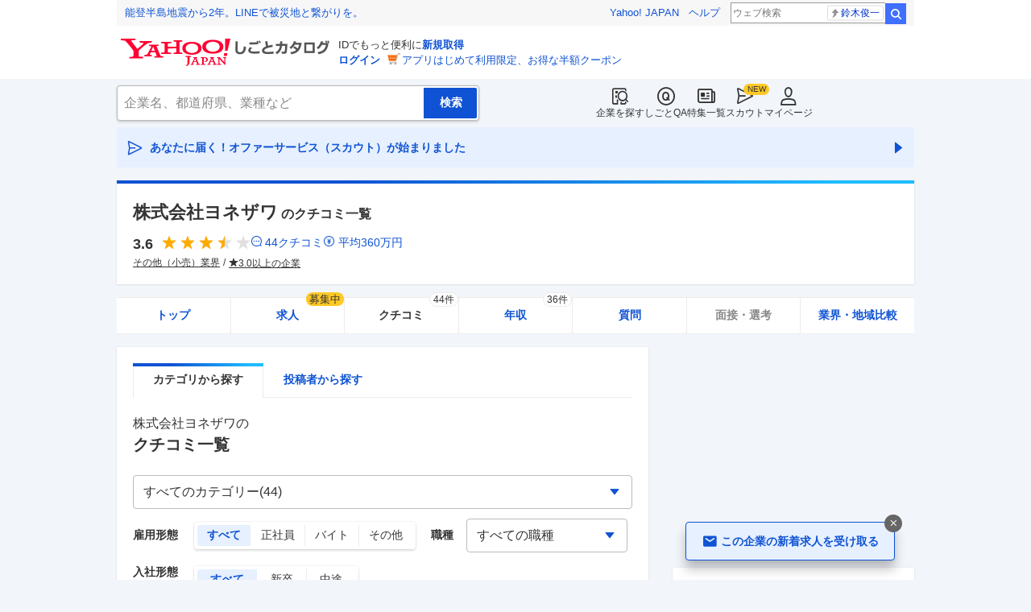

--- FILE ---
content_type: text/css; charset=UTF-8
request_url: https://jobcatalog.yahoo.co.jp/_next/static/css/8b1280c969ea5d68.css
body_size: 4990
content:
.FooterIndustry_footerIndustry__title__qAqIc{font-size:14px;color:#666}.FooterIndustry_footerIndustry__list__OC_5U{display:flex;flex:1 1;flex-wrap:wrap;align-items:center;margin-top:12px}.FooterIndustry_footerIndustry__item__dYg2_{padding-right:12px;margin:6px 12px 6px 0;line-height:1}.FooterIndustry_footerIndustry__item__dYg2_:not(:last-child){border-right:1px solid #ccc}.FooterIndustry_footerIndustry__item__dYg2_>a{font-size:12px}.FooterIndustry_footerIndustry__item__dYg2_>a:active,.FooterIndustry_footerIndustry__item__dYg2_>a:link,.FooterIndustry_footerIndustry__item__dYg2_>a:visited{color:#666}.FooterIndustry_footerIndustry__item__dYg2_>a:hover{color:#666;opacity:.8}.FooterRanking_footerRanking__title__DbKar{font-size:14px;color:#666}.FooterRanking_footerRanking__list__h3IQO{display:flex;flex:1 1;flex-wrap:wrap;align-items:center;margin-top:12px}.FooterRanking_footerRanking__item__eLmq9{padding-right:12px;margin:6px 12px 6px 0;line-height:1}.FooterRanking_footerRanking__item__eLmq9:not(:last-child){border-right:1px solid #ccc}.FooterRanking_footerRanking__item__eLmq9>a{font-size:12px}.FooterRanking_footerRanking__item__eLmq9>a:active,.FooterRanking_footerRanking__item__eLmq9>a:link,.FooterRanking_footerRanking__item__eLmq9>a:visited{color:#666}.FooterRanking_footerRanking__item__eLmq9>a:hover{color:#666;opacity:.8}.DefaultFooter_footerDefault__4MAB6{margin-top:20px}.DefaultFooter_footerDefault__commonLink__5fUwe{display:flex;justify-content:center}.DefaultFooter_footerDefault__commonLinkItem__R3UTt:before{margin:0 8px;content:"|"}.DefaultFooter_footerDefault__commonLinkItem__R3UTt:first-child:before{margin:0;content:""}.DefaultFooter_footerDefault__commonLink__5fUwe .DefaultFooter_footerDefault__link__D0NcM{font-size:13px}.DefaultFooter_footerDefault__subLink__gpwPq{display:flex;flex-wrap:wrap;justify-content:center;margin-top:28px}@media(max-width:767px){.DefaultFooter_footerDefault__subLink__gpwPq{margin-top:12px}}.DefaultFooter_footerDefault__subLink__gpwPq:after{width:100%;content:""}@media(max-width:767px){.DefaultFooter_footerDefault__subLinkItem__ritFL:nth-child(n+4){order:1}}.DefaultFooter_footerDefault__subLinkItem__ritFL:before{margin:0 8px;content:"-"}.DefaultFooter_footerDefault__subLinkItem__ritFL:first-child:before{margin:0;content:""}@media(max-width:767px){.DefaultFooter_footerDefault__subLinkItem__ritFL:nth-child(4):before{margin:0;content:""}}.DefaultFooter_footerDefault__link__D0NcM{font-size:12px}.DefaultFooter_footerDefault__link__D0NcM:active,.DefaultFooter_footerDefault__link__D0NcM:link,.DefaultFooter_footerDefault__link__D0NcM:visited{color:#0369e2}@media(min-width:768px){.DefaultFooter_footerDefault__link__D0NcM:hover{color:#0dabff}}.DefaultFooter_footerDefault__copyright__3fwoQ{display:block;margin-top:20px;font-size:11px;color:#333;text-align:center}@media(max-width:767px){.DefaultFooter_footerDefault__4MAB6 .DefaultFooter_shorten__tzNeX{display:none}}.SimpleFooter_simpleFooter__subLink__kN_Rl{display:flex;flex-wrap:wrap;justify-content:center}.SimpleFooter_simpleFooter__subLinkItem__hDRTI:before{margin:0 8px;content:"-"}.SimpleFooter_simpleFooter__subLinkItem__hDRTI:first-child:before{margin:0;content:""}.SimpleFooter_simpleFooter__link__W_IPu{font-size:12px}.SimpleFooter_simpleFooter__link__W_IPu:active,.SimpleFooter_simpleFooter__link__W_IPu:link,.SimpleFooter_simpleFooter__link__W_IPu:visited{color:#0369e2}@media(min-width:768px){.SimpleFooter_simpleFooter__link__W_IPu:hover{color:#0dabff}}.SimpleFooter_simpleFooter__copyright__VojXF{display:block;margin-top:20px;font-size:11px;color:#333;text-align:center}@media(max-width:767px){.SimpleFooter_simpleFooter__qvamB .SimpleFooter_shorten__WLXnr{display:none}}.Footer_footer__u927z{padding:24px 16px 80px;background-color:#fff;border-top:4px solid #f0f3f6}.Footer_ftr__J9h7k{overflow:hidden}@media(min-width:768px){.Footer_ftr__J9h7k{width:990px;margin:0 auto}}.Footer_ftr__container__KgUcr:not(:first-child){margin-top:24px}.Footer_ftr__title__MbZfL{margin-bottom:12px;font-size:14px;font-weight:700}.Footer_ftr__listTitle__Knnjs{margin-bottom:4px;font-size:12px;font-weight:700;color:#666}.Footer_ftr__list__1hWmS{display:flex;flex-wrap:wrap;margin-bottom:14px;gap:4px 8px}.Footer_ftr__listItem__Depwu{padding-right:8px;line-height:20px}.Footer_ftr__listItem__Depwu:not(:last-child){border-right:1px solid #e2e2e2}.Footer_ftr__Link__4hCLD{display:flex;align-items:center;font-size:12px}.Footer_ftr__Link__4hCLD:active,.Footer_ftr__Link__4hCLD:hover,.Footer_ftr__Link__4hCLD:link,.Footer_ftr__Link__4hCLD:visited{color:#666}@media(min-width:768px){.Footer_ftr__Link__4hCLD:hover{opacity:.7}}.Footer_ftr__shareIcon__Qdsm2{width:30px;height:30px;margin-right:8px}.Footer_ftr__sns__GPU6k .Footer_ftr__listItem__Depwu{border-right:none}.Footer_ftr__operatingCompany__ipES5 .Footer_ftr__title__MbZfL{margin-bottom:8px}.Footer_ftr__operatingCompany__text__iAUwX{padding:0;margin-top:8px;font-size:11px;color:#666}.DefaultFooter_footerDefault__6DmCL{padding-top:20px}.DefaultFooter_footerDefault__commonLink__5u5d5{display:flex;justify-content:center}.DefaultFooter_footerDefault__commonLinkItem__bh3ix:before{margin:0 8px;content:"|"}.DefaultFooter_footerDefault__commonLinkItem__bh3ix:first-child:before{margin:0;content:""}.DefaultFooter_footerDefault__commonLink__5u5d5 .DefaultFooter_footerDefault__link__cTFOM{font-size:13px}.DefaultFooter_footerDefault__subLink__aJDgz{display:flex;flex-wrap:wrap;justify-content:center;margin-top:28px}@media(max-width:767px){.DefaultFooter_footerDefault__subLink__aJDgz{margin-top:12px}}.DefaultFooter_footerDefault__subLink__aJDgz:after{width:100%;content:""}@media(max-width:767px){.DefaultFooter_footerDefault__subLinkItem__g8Lse:nth-child(n+4){order:1}}.DefaultFooter_footerDefault__subLinkItem__g8Lse:before{margin:0 8px;content:"-"}.DefaultFooter_footerDefault__subLinkItem__g8Lse:first-child:before{margin:0;content:""}@media(max-width:767px){.DefaultFooter_footerDefault__subLinkItem__g8Lse:nth-child(4):before{margin:0;content:""}}.DefaultFooter_footerDefault__link__cTFOM{font-size:12px}.DefaultFooter_footerDefault__link__cTFOM:active,.DefaultFooter_footerDefault__link__cTFOM:hover,.DefaultFooter_footerDefault__link__cTFOM:link,.DefaultFooter_footerDefault__link__cTFOM:visited{color:#0f53d4}@media(min-width:768px){.DefaultFooter_footerDefault__link__cTFOM:hover{color:#0f53d4eb!important}}.DefaultFooter_footerDefault__copyright__xMprv{display:block;margin-top:20px;font-size:11px;color:#333;text-align:center}@media(max-width:767px){.DefaultFooter_footerDefault__6DmCL .DefaultFooter_shorten__U5BEj{display:none}}.Footer_footer__xB5eR{padding:0 24px 24px;background:#fff}@media(min-width:768px){.Footer_footer__xB5eR{padding:0 0 24px}.Footer_footer__wrap__fmfzp{width:990px;margin:0 auto}}.Footer_footer__container__A9NaD:not(:first-child){margin-top:24px}.Footer_footer__title__JE3Ua{margin-bottom:12px;font-size:14px;font-weight:700}.Footer_footer__listTitle__lPq1d{margin-bottom:4px;font-size:12px;font-weight:700;color:#666}.Footer_footer__list__nngAm{display:flex;flex-wrap:wrap;margin-bottom:14px;gap:4px 8px}.Footer_footer__listItem___5__l{padding-right:8px;line-height:20px}.Footer_footer__listItem___5__l:not(:last-child){border-right:1px solid #e2e2e2}.Footer_footer__Link__JoaeP{display:flex;align-items:center;font-size:12px}.Footer_footer__Link__JoaeP:active,.Footer_footer__Link__JoaeP:link,.Footer_footer__Link__JoaeP:visited{color:#666}@media(min-width:768px){.Footer_footer__Link__JoaeP:hover{color:#666!important;opacity:.7}}.Footer_footer__shareIcon__HsmxE{width:30px;height:30px;margin-right:8px;text-align:center;border-radius:6px}.Footer_footer__xB5eR .Footer_sns__JO5KQ .Footer_footer__listItem___5__l{border-right:none}.Footer_footer__xB5eR .Footer_operatingCompany__3HpCW .Footer_footer__title__JE3Ua{margin-bottom:8px}.Footer_footer__xB5eR .Footer_operatingCompany__3HpCW .Footer_footer__text__zoSxc{padding:0;margin-top:8px;font-size:11px;color:#666}.GlobalNavigation_globalNavigation__tAYPp{padding:0 12px;background-color:#fff}@media(min-width:768px){.GlobalNavigation_globalNavigation__tAYPp{width:395px;padding:0;background-color:unset}}.GlobalNavigation_globalNavigation__tAYPp>ul{display:flex;align-items:center;justify-content:space-between;height:60px}@media(min-width:768px){.GlobalNavigation_globalNavigation__tAYPp>ul{justify-content:unset;height:auto;gap:30px}}.GlobalNavigation_globalNavigation__tAYPp>ul>li>a{display:flex;flex-direction:column;align-items:center;font-size:11px;color:#333;gap:4px}@media(min-width:768px){.GlobalNavigation_globalNavigation__tAYPp>ul>li>a{font-size:12px}}.GlobalNavigation_globalNavigation__tAYPp>ul>li>a:hover,.GlobalNavigation_globalNavigation__tAYPp>ul>li>a:visited,.GlobalNavigation_globalNavigation__tAYPp>ul>li>a:visited:hover{color:#333}.GlobalNavigation_globalNavigation__icon__BTnUZ{width:24px;height:24px}.GlobalNavigation_globalNavigation__icon--companySearch__gfLPK:before{content:""}.GlobalNavigation_globalNavigation__icon--companySearch__gfLPK:before,.GlobalNavigation_globalNavigation__icon--qCircleOutline__oePCW:before{font-family:jobIcon,sans-serif!important;font-style:normal;font-weight:400;font-feature-settings:normal;font-variant:normal;line-height:1;text-transform:none;-webkit-font-smoothing:antialiased;-moz-osx-font-smoothing:grayscale;display:inline-block;font-size:24px;color:inherit}.GlobalNavigation_globalNavigation__icon--qCircleOutline__oePCW:before{content:""}.GlobalNavigation_globalNavigation__icon--news__DtzK_:before{content:""}.GlobalNavigation_globalNavigation__icon--news__DtzK_:before,.GlobalNavigation_globalNavigation__icon--scout__RPpiA:before{font-family:jobIcon,sans-serif!important;font-style:normal;font-weight:400;font-feature-settings:normal;font-variant:normal;line-height:1;text-transform:none;-webkit-font-smoothing:antialiased;-moz-osx-font-smoothing:grayscale;display:inline-block;font-size:24px;color:inherit}.GlobalNavigation_globalNavigation__icon--scout__RPpiA:before{content:""}.GlobalNavigation_globalNavigation__icon--userOutline__Kb9Oq:before{font-family:jobIcon,sans-serif!important;font-style:normal;font-weight:400;font-feature-settings:normal;font-variant:normal;line-height:1;text-transform:none;-webkit-font-smoothing:antialiased;-moz-osx-font-smoothing:grayscale;display:inline-block;font-size:24px;color:inherit;content:""}.GlobalNavigation_globalNavigation__icon--new__Ik9LK{position:relative}.GlobalNavigation_globalNavigation__icon--new__Ik9LK:after{position:absolute;top:-4px;right:-18px;width:28px;padding:2px;font-size:10px;line-height:1;text-align:center;content:"NEW";background-color:#ffc926;border-radius:10px}.GlobalNavigation_globalNavigation__icon--unread__hPnSL{position:relative}.GlobalNavigation_globalNavigation__icon--unread__hPnSL:after{position:absolute;top:2px;right:-3px;width:10px;height:10px;font-size:12px;content:"";background-color:#dc3646;border-radius:50%}@media(min-width:768px){.GlobalNavigation_globalNavigation___UNzG{display:flex;justify-content:flex-end;width:990px;margin:6px auto;text-align:right}}.Msg_message__OnCnu{background-color:#e8f2fe}@media(max-width:767px){.Msg_message__OnCnu{padding:12px;background-color:#e8f2fe}}@media(min-width:768px){.Msg_message__OnCnu{width:920px;padding:16px;margin:20px auto 12px}}.Msg_message__ttl__2CH_A{font-weight:700;color:#0369e2;text-align:center}.Msg_message__OnCnu a{text-decoration:none}@font-face{font-family:jobIcon;font-style:normal;font-weight:400;src:url(https://s.yimg.jp/images/job/fonts/jobIcon.woff2) format("woff2"),url(https://s.yimg.jp/images/job/fonts/jobIcon.ttf) format("truetype"),url(https://s.yimg.jp/images/job/fonts/jobIcon.woff) format("woff"),url(https://s.yimg.jp/images/job/fonts/jobIcon.svg#jobIcon) format("svg");font-display:block}.UnreadScoutButton_unreadScoutButton__a5C_R{display:flex;align-items:center;width:100%;max-width:990px;height:40px;color:#0f53d4;background-color:#e6f0fe;border-radius:4px}.UnreadScoutButton_unreadScoutButton__a5C_R:hover{color:#0f53d4eb;background-color:#e6f0feeb}@media(min-width:768px){.UnreadScoutButton_unreadScoutButton__a5C_R{height:50px}}.UnreadScoutButton_unreadScoutButton__a5C_R>div{display:flex;align-items:center;justify-content:space-between;width:100%;padding:0 12px;line-height:24px}@media(min-width:768px){.UnreadScoutButton_unreadScoutButton__a5C_R>div{padding:0 12px;line-height:28px}}.UnreadScoutButton_unreadScoutButton__a5C_R>div>span{display:flex;align-items:center;font-size:14px;font-weight:700}.UnreadScoutButton_unreadScoutButton__iconBefore__bBo8X:before{font-family:jobIcon,sans-serif!important;font-style:normal;font-weight:400;font-feature-settings:normal;font-variant:normal;line-height:1;text-transform:none;-webkit-font-smoothing:antialiased;-moz-osx-font-smoothing:grayscale;display:inline-block;font-size:21px;color:inherit;content:"";margin-right:8px}@media(min-width:768px){.UnreadScoutButton_unreadScoutButton__iconBefore__bBo8X:before{font-family:jobIcon,sans-serif!important;font-style:normal;font-weight:400;font-feature-settings:normal;font-variant:normal;line-height:1;text-transform:none;-webkit-font-smoothing:antialiased;-moz-osx-font-smoothing:grayscale;display:inline-block;font-size:21px;color:inherit;content:"";margin-right:8px}}.UnreadScoutButton_unreadScoutButton__iconAfter__TyAaA:after{font-family:jobIcon,sans-serif!important;font-style:normal;font-weight:400;font-feature-settings:normal;font-variant:normal;line-height:1;text-transform:none;-webkit-font-smoothing:antialiased;-moz-osx-font-smoothing:grayscale;display:inline-block;font-size:15px;color:inherit;content:""}.UnreadScoutButton_unreadScoutButton__iconAfter__TyAaA:after,.UnreadScoutButton_unreadScoutButton__iconAfter__TyAaA:before{pointer-events:none}@media(max-width:767px){.UnreadScoutButton_unreadScoutButton__iconAfter__TyAaA:after{display:none}}.UnreadScoutButton_unreadScoutButton__0aCpG{display:flex;justify-content:center;padding-bottom:16px}@media(max-width:767px){.UnreadScoutButton_unreadScoutButton__0aCpG{padding:0 8px 10px;background-color:#fff}}.GlobalCompanySearch_globalCompanySearch__uTP2R{padding:8px}@media(min-width:768px){.GlobalCompanySearch_globalCompanySearch__uTP2R{flex-shrink:0;width:450px;padding:8px 0}}.GlobalNavigation_globalNavigation__Fa74a{padding:0 12px;background-color:#fff}@media(min-width:768px){.GlobalNavigation_globalNavigation__Fa74a{width:395px;padding:0;background-color:unset}}.GlobalNavigation_globalNavigation__Fa74a>ul{display:flex;align-items:center;justify-content:space-between;height:60px}@media(min-width:768px){.GlobalNavigation_globalNavigation__Fa74a>ul{justify-content:unset;height:auto;gap:30px}}.GlobalNavigation_globalNavigation__Fa74a>ul>li>a{display:flex;flex-direction:column;align-items:center;font-size:11px;color:#333;gap:4px}@media(min-width:768px){.GlobalNavigation_globalNavigation__Fa74a>ul>li>a{font-size:12px}}.GlobalNavigation_globalNavigation__Fa74a>ul>li>a:hover,.GlobalNavigation_globalNavigation__Fa74a>ul>li>a:visited,.GlobalNavigation_globalNavigation__Fa74a>ul>li>a:visited:hover{color:#333}.GlobalNavigation_globalNavigation__icon__UXxtE{width:24px;height:24px}.GlobalNavigation_globalNavigation__icon--companySearch__x1CC1{--icon_before_unicode:var(--icon_unicode_companySearch);--icon_before_size:24px}.GlobalNavigation_globalNavigation__icon--qCircleOutline__i73He{--icon_before_unicode:var(--icon_unicode_qCircleOutline);--icon_before_size:24px}.GlobalNavigation_globalNavigation__icon--news__BY2M_{--icon_before_unicode:var(--icon_unicode_news);--icon_before_size:24px}.GlobalNavigation_globalNavigation__icon--scout__hkno6{--icon_before_unicode:var(--icon_unicode_scout);--icon_before_size:24px}.GlobalNavigation_globalNavigation__icon--userOutline__63TWw{--icon_before_unicode:var(--icon_unicode_userOutline);--icon_before_size:24px}.GlobalNavigation_globalNavigation__icon--new__WhpWE{position:relative}.GlobalNavigation_globalNavigation__icon--new__WhpWE:after{line-height:1;border-radius:10px;font-size:10px;position:absolute;top:-4px;right:-18px;width:28px;padding:2px;text-align:center;content:"NEW";background-color:#ffc926}.GlobalNavigation_globalNavigation__icon--unread__jtl47{position:relative}.GlobalNavigation_globalNavigation__icon--unread__jtl47:after{position:absolute;top:2px;right:-3px;width:10px;height:10px;font-size:12px;content:"";background-color:#dc3646;border-radius:50%}@media(min-width:768px){.GlobalNavigation_globalNavigation__z_ibz{display:flex;flex-direction:row-reverse;align-items:center;width:990px;margin:0 auto}}.GlobalNavigation_globalNavigation__search__9taVo{padding:8px}@media(min-width:768px){.GlobalNavigation_globalNavigation__search__9taVo{flex-shrink:0;width:450px;padding:8px 0}.GlobalNavigation_globalNavigation__nav___EHQQ{margin:6px 0}.GlobalNavigation_globalNavigation__nav--right__8p1A_{margin-left:auto}}.UnreadScoutButton_unreadScoutButton__ybcYW{display:flex;align-items:center;width:100%;max-width:990px;height:40px;background-color:#e6f0fe;border-radius:4px}.UnreadScoutButton_unreadScoutButton__ybcYW:hover{color:#0f53d4eb;background-color:#e6f0feeb}@media(min-width:768px){.UnreadScoutButton_unreadScoutButton__ybcYW{height:50px}}.UnreadScoutButton_unreadScoutButton__ybcYW>div{display:flex;align-items:center;justify-content:space-between;width:100%;padding:0 12px;line-height:24px}@media(min-width:768px){.UnreadScoutButton_unreadScoutButton__ybcYW>div{padding:0 12px;line-height:28px}}.UnreadScoutButton_unreadScoutButton__ybcYW>div>span{display:flex;align-items:center;font-size:14px;font-weight:700;--icon_before_unicode:var(--icon_unicode_scout);--icon_after_unicode:var(--icon_unicode_navigateNext);--icon_before_size:21px}@media(min-width:768px){.UnreadScoutButton_unreadScoutButton__ybcYW>div>span{--icon_before_size:21px;--icon_after_size:15px}}.UnreadScoutButton_unreadScoutButton__ybcYW>div>span:before{margin-right:8px}@media(max-width:767px){.UnreadScoutButton_unreadScoutButton__ybcYW>div>span:after{display:none}}.UnreadScoutButton_unreadScoutButton__HWPc9{display:flex;justify-content:center;padding-bottom:16px}@media(max-width:767px){.UnreadScoutButton_unreadScoutButton__HWPc9{padding:0 8px 10px;background-color:#fff}}@media(min-width:768px){.onlySp{display:none!important}}@media(max-width:767px){.onlyPc{display:none!important}}.yjGuid,.yjSkip{display:block;height:0;overflow:hidden;font-size:0;line-height:0;text-indent:-9999px}html.smooth-scroll{scroll-behavior:smooth}@font-face{font-family:jobcatalog;font-style:normal;font-weight:400;src:url(https://s.yimg.jp/images/job/fonts/jobcatalogIcon.woff2) format("woff2"),url(https://s.yimg.jp/images/job/fonts/jobcatalogIcon.ttf) format("truetype"),url(https://s.yimg.jp/images/job/fonts/jobcatalogIcon.woff) format("woff"),url(https://s.yimg.jp/images/job/fonts/jobcatalogIcon.svg) format("svg");font-display:block}:root.sapphire{--icon_before_size:inherit;--icon_before_color:inherit;--icon_before_display:inline-block;--icon_before_unicode:"";--icon_after_size:inherit;--icon_after_color:inherit;--icon_after_display:inline-block;--icon_after_unicode:"";--icon_unicode_star:"";--icon_unicode_starHalf:"";--icon_unicode_infoCircle:"";--icon_unicode_infoCircleOutline:"";--icon_unicode_questionCircle:"";--icon_unicode_questionCircleOutline:"";--icon_unicode_warning:"";--icon_unicode_doneCircle:"";--icon_unicode_doneCircleOutline:"";--icon_unicode_done:"";--icon_unicode_add:"";--icon_unicode_close:"";--icon_unicode_exclusion:"";--icon_unicode_home:"";--icon_unicode_homeOutline:"";--icon_unicode_company:"";--icon_unicode_companyOutline:"";--icon_unicode_companyAdd:"";--icon_unicode_trend:"";--icon_unicode_trendOutline:"";--icon_unicode_barGraph:"";--icon_unicode_radarChart:"";--icon_unicode_bag:"";--icon_unicode_bagOutline:"";--icon_unicode_twitterTweet:"";--icon_unicode_twitterTweetOutline:"";--icon_unicode_time:"";--icon_unicode_timeOutline:"";--icon_unicode_currencyYen:"";--icon_unicode_currencyYenCircle:"";--icon_unicode_currencyYenCircleOutline:"";--icon_unicode_q:"";--icon_unicode_qCircle:"";--icon_unicode_qCircleOutline:"";--icon_unicode_a:"";--icon_unicode_aCircle:"";--icon_unicode_news:"";--icon_unicode_megaphone:"";--icon_unicode_search:"";--icon_unicode_cup:"";--icon_unicode_school:"";--icon_unicode_user:"";--icon_unicode_thumbUp:"";--icon_unicode_externalLink:"";--icon_unicode_edit:"";--icon_unicode_clip:"";--icon_unicode_navigateNext:"";--icon_unicode_expandOpen:"";--icon_unicode_navigatePrevious:"";--icon_unicode_umbrella:"";--icon_unicode_coins:"";--icon_unicode_jobPosting:"";--icon_unicode_mapPin:"";--icon_unicode_like:"";--icon_unicode_navigateUp:"";--icon_unicode_userOutline:"";--icon_unicode_mail:"";--icon_unicode_mailOutline:"";--icon_unicode_sliders:"";--icon_unicode_companySearch:"";--icon_unicode_scout:"";--icon_unicode_faceIsee:"";--icon_unicode_faceThanks:"";--icon_unicode_faceRight:"";--icon_unicode_thanks:"";--icon_unicode_folder:"";--icon_unicode_visibility:""}.iconBefore:before{font-feature-settings:normal;font-variant:normal;-webkit-font-smoothing:antialiased;display:var(--icon_before_display);font-size:var(--icon_before_size);color:var(--icon_before_color);content:var(--icon_before_unicode)}.iconAfter:after,.iconBefore:before{font-family:jobcatalog,sans-serif!important;font-style:normal;font-weight:400;line-height:1;text-transform:none;-moz-osx-font-smoothing:grayscale}.iconAfter:after{font-feature-settings:normal;font-variant:normal;-webkit-font-smoothing:antialiased;display:var(--icon_after_display);font-size:var(--icon_after_size);color:var(--icon_after_color);content:var(--icon_after_unicode)}:root.sapphire{--color_key:#0f53d4;--color_accent:#ffc926;--color_basic:#e6f0fe;--color_gradient:linear-gradient(90deg,#0f53d4 29%,#1fbcff 90%);--color_text_primary:#333;--color_text_secondary:#666;--color_text_tertiary:#888;--color_text_strong:#0f53d4;--color_text_error:#e60013;--color_bg:#f2f5fa;--color_bg_lightgray:#f6f6f6;--color_bg_error:#ffebeb;--color_bg_alert:#dc3646;--color_bg_sp:#f2f5fa;--color_bg_pc:#f2f5fa;--color_link_primary:#0f53d4;--color_link_primary_hover:#0f53d4eb;--color_link_visited:#7e67dd;--color_link_visited_hover:#7e67ddeb;--color_border_primary:#bbb;--color_border_secondary:#ececec;--color_border_error:#e60013;--color_review_good:#dc3646;--color_review_bad:#446cc5;--color_rank_1st:#a09469;--color_rank_2nd:#838e92;--color_rank_3rd:#9e7062;--color_rank_base:#656565;--text_size_base_sp:14px;--text_size_base_pc:16px;--text_line_height_base:1.7;--pc_width:990px}.sapphire a:visited:after,.sapphire a:visited:before{color:#7e67dd}.sapphire a:visited:hover,.sapphire a:visited:hover:after,.sapphire a:visited:hover:before{color:#7e67ddeb}.sapphire small{line-height:1.5}@media(min-width:768px){.sapphire small{font-size:14px}}.headerSp__scout{position:relative}.headerSp__scout-badge{position:absolute;top:-7px;right:-12px;width:5px;height:5px;padding:3px;color:#fff;text-align:center;background:red;border-radius:50%}.headerSp--sp{background-color:#fff}@media(min-width:768px){.headerSp--sp{display:none}}.headerSp--sp p{font-size:inherit}.headerSp--pc{background-color:#fff}@media(max-width:767px){.headerSp--pc{display:none}}.headerSp--pc p{font-size:inherit}.headerSp__inner{display:flex;align-items:center;justify-content:space-between;width:990px;padding:10px 0;margin:0 auto}.headerPc--pc{background-color:#fff}@media(max-width:767px){.headerPc--pc{display:none}}.headerPc--pc p{font-size:inherit}.headerPc__inner{max-width:990px;margin:0 auto}.headerPc--sp{background-color:#fff}@media(min-width:768px){.headerPc--sp{display:none}}.headerPc--sp p{font-size:inherit}.headerPc--sp a{display:block;width:173px;height:44px;padding-left:13px;overflow:hidden;line-height:33px;text-indent:-9999px;background-image:url(https://s.yimg.jp/c/logo/s/2.0/jobcatalog_r_22_2x.png);background-repeat:no-repeat;background-position:13px 50%;background-size:160px 22px}.headerSimple{background-color:#fff}.headerSimple--sp a{display:block;width:173px;height:44px;padding-left:13px;overflow:hidden;line-height:33px;text-indent:-9999px;pointer-events:none;background-image:url(https://s.yimg.jp/c/logo/s/2.0/jobcatalog_r_22_2x.png);background-repeat:no-repeat;background-position:13px 50%;background-size:160px 22px}@media(min-width:768px){.headerSimple--sp{display:none}.headerSimple--pc{width:990px;margin:10px auto}}@media(max-width:767px){.headerSimple--pc{display:none}}blockquote,dd,div,dl,dt,fieldset,form,h1,h2,h3,h4,h5,h6,input,li,ol,p,pre,ul{box-sizing:border-box;padding:0;margin:0}h1,h2,h3,h4,h5,h6{font-size:100%;font-weight:400}ol,ol li,ul,ul li{list-style:none}table{padding:0;margin:0;font-size:100%;border-spacing:0;border-collapse:collapse}caption{text-align:left}code,del,ins,kbd,pre,samp,select,table,textarea,var{font-size:100%}address,cite,del,dfn,em,ins,samp,strong,th,var{font-style:normal;font-weight:400}hr.separation,hr.yjSeparation{display:none}fieldset{border:none}article,aside,footer,header,nav,section{display:block}:root{--color_text_primary:#333;--color_text_secondary:#666;--color_bg_sp:#f0f3f6;--color_bg_pc:#0000;--color_link_primary:#0369e2;--color_link_primary_hover:#0dabff;--color_link_visited:#6246b8;--color_border_secondary:#e2e2e2;--text_size_base_sp:13px;--text_size_base_pc:14px;--text_line_height_base:1.4}html{background-color:#0000}body{min-width:auto;padding:0;margin:0;color:var(--color_text_primary);word-break:break-all;word-wrap:break-word;-webkit-text-size-adjust:100%;text-size-adjust:100%}@media(max-width:767px){body{font-family:Hiragino Kaku Gothic ProN,ヒラギノ角ゴ ProN W3,Helvetica,Meiryo,メイリオ,Osaka,sans-serif;font-size:var(--text_size_base_sp);background-color:var(--color_bg_sp)}}@media(min-width:768px){body{min-width:990px;font-family:Hiragino Kaku Gothic ProN,ヒラギノ角ゴ ProN W3,Helvetica,Meiryo,メイリオ,Osaka,sans-serif;font-size:var(--text_size_base_pc);text-align:left;background-color:var(--color_bg_pc)}}*{font-family:inherit;color:inherit}@media(max-width:767px){body,html{height:100%}}a{color:var(--color_link_primary);text-decoration:none}@media(max-width:767px){a{-webkit-tap-highlight-color:rgba(20,98,152,.4)}}a:link{transition:.2s}a:visited{color:var(--color_link_visited)}@media(min-width:768px){a:hover{color:var(--color_link_primary_hover);text-decoration:none}}a:not([href]){cursor:pointer}a img{border:0}@media(min-width:768px){a img:hover{opacity:.7}}p{font-size:var(--text_size_base_sp);line-height:var(--text_line_height_base);color:var(--color_text_primary)}@media(min-width:768px){p{font-size:var(--text_size_base_pc)}}small{font-size:12px;color:var(--color_text_secondary)}hr{margin:0;border:1px solid var(--color_border_secondary)}input[type=checkbox]{display:none}input[type=submit]{-webkit-appearance:none;appearance:none;border-radius:0}

--- FILE ---
content_type: text/css; charset=UTF-8
request_url: https://jobcatalog.yahoo.co.jp/_next/static/css/5f547caa2f051bef.css
body_size: 3311
content:
.FormSelectButton_formSelectButton__XWNlk{display:inline-flex;padding:4px;border-radius:4px;box-shadow:0 0 0 1px #0000000a,0 2px 3px 0 #0000001f}.FormSelectButton_formSelectButton--wide__Z_d1y{display:grid;grid-template-rows:1fr;grid-template-columns:repeat(var(--col-num),1fr)}.FormSelectButton_formSelectButton__item__ENaDM{text-align:center;border-left:1px solid #ececec;transition:.2s}.FormSelectButton_formSelectButton__item__ENaDM button{box-sizing:border-box;display:inline-flex;flex-direction:column;align-items:center;width:100%;height:100%;padding:4px 16px;margin:0;font-size:14px;white-space:nowrap;cursor:pointer;background-color:#0000;border-style:none;outline:none;transition:.2s}@media(max-width:374px){.FormSelectButton_formSelectButton__item__ENaDM button{padding:4px 12px;font-size:12px}}.FormSelectButton_formSelectButton__item__ENaDM button:after{height:0;overflow:hidden;font-weight:700;pointer-events:none;visibility:hidden;content:attr(data-text)}.FormSelectButton_formSelectButton__item--selected__Ajcla{position:relative;background-color:#e6f0fe;border-color:#0000}.FormSelectButton_formSelectButton__item--selected__Ajcla+.FormSelectButton_formSelectButton__item__ENaDM{border-color:#0000}.FormSelectButton_formSelectButton__item--selected__Ajcla button{font-weight:700;color:#0f53d4}@media(min-width:768px){.FormSelectButton_formSelectButton__item__ENaDM:not(.FormSelectButton_formSelectButton__item--selected__Ajcla) button:hover{font-weight:700;color:#0f53d4}}.FormSelectButton_formSelectButton__item__ENaDM:first-of-type{border-left:none;border-radius:4px 0 0 4px}.FormSelectButton_formSelectButton__item__ENaDM:last-of-type{border-radius:0 4px 4px 0}.FormSelectLink_formSelectLink__1mnDV{display:flex}.FormSelectLink_formSelectLink__item__pUEz7:not(:last-of-type){padding-right:24px}.FormSelectLink_formSelectLink__item__pUEz7:not(:last-of-type) :after{position:absolute;display:inline-block;width:1px;height:12px;content:"";background-color:#bbb;transform:translate(12px,4px)}.FormSelectLink_formSelectLink__item--selected__FlRGz a{color:#333;pointer-events:none}.DetailedCompanyJobItem_detailedCompanyJobItem__L9wgH{padding:12px 0 10px;margin:8px 0 10px;border-top:1px solid #ececec;border-bottom:1px solid #ececec}.DetailedCompanyJobItem_detailedCompanyJobItem__L9wgH:nth-of-type(2){padding:0;border-top:none;border-bottom:none}.DetailedCompanyJobItem_detailedCompanyJobItem__L9wgH:nth-last-child(2):nth-of-type(2){padding-top:0;padding-bottom:10px;border-bottom:1px solid #ececec}.DetailedCompanyJobItem_detailedCompanyJobItem__jobTitle__Dljud{display:-webkit-box;overflow:hidden;font-size:14px;font-weight:700;line-height:24px;-webkit-line-clamp:2;line-clamp:2;-webkit-box-orient:vertical}.DetailedCompanyJobItem_detailedCompanyJobItem__jobTitle--new__yCZ_k{box-sizing:initial;display:inline-block;margin-right:4px;font-weight:400;color:#333;background-color:#ffc926;line-height:1;border-radius:10px;padding:4px 8px;font-size:12px}.DetailedCompanyJobItem_detailedCompanyJobItem__jobFooter__1XI3g{display:grid;grid-template-columns:1fr -webkit-max-content;grid-template-columns:1fr max-content;align-items:center;margin-top:8px;grid-gap:4px;gap:4px}.DetailedCompanyJobItem_siteName__y4cop{font-size:12px;line-height:normal;color:#888}.DetailedCompanyJobItem_seeMore__jI0L2{font-size:14px;line-height:24px;--icon_after_unicode:var(--icon_unicode_navigateNext);--icon_after_size:10px}.DetailedCompanyJobItem_seeMore__jI0L2:after{padding-left:10px}.DetailedCompanyJob_detailedCompanyJob__7bdFg{display:block;padding:8px 20px 20px 12px;background-color:#fff;border-radius:4px;box-shadow:0 0 1px 1px #0000000a,0 4px 6px 0 #00000029}.DetailedCompanyJob_detailedCompanyJob__header__a3e_v{margin-bottom:15px}.DetailedCompanyJob_detailedCompanyJob__companyName__2Wkzq{font-size:16px;font-weight:700;line-height:26px}.DetailedCompanyJob_detailedCompanyJob__stats__gXRC6{display:flex;column-gap:8px;text-align:center}.DetailedCompanyJob_detailedCompanyJob__stats__gXRC6>div{flex-grow:1}.DetailedCompanyJob_detailedCompanyJob__stats__gXRC6>div:first-of-type{position:relative;padding-right:8px}.DetailedCompanyJob_detailedCompanyJob__stats__gXRC6>div:first-of-type:after{position:absolute;top:0;right:0;bottom:0;width:1px;height:80%;content:"";background-color:#ececec}.DetailedCompanyJob_detailedCompanyJob__stats__gXRC6 dt{font-size:12px;line-height:18px;color:#666}.DetailedCompanyJob_detailedCompanyJob__stats__gXRC6 dd{font-size:16px;font-weight:700;line-height:26px}@media(min-width:768px){.DetailedCompanyJob_detailedCompanyJob__moreButton__zbFS8{width:200px;margin:0 auto}}.DetailedCompanyJobSkeleton_detailedCompanyJobSkeleton__hXpno{display:block;padding:8px 20px 20px 12px;background-color:#fff;border-radius:4px;box-shadow:0 0 1px 1px #0000000a,0 4px 6px 0 #00000029}.DetailedCompanyJobSkeleton_detailedCompanyJobSkeleton__header__feHD4{margin-bottom:15px;width:40%;height:47px;background-color:#f6f6f6}.DetailedCompanyJobSkeleton_detailedCompanyJobSkeleton__body--pickedupRating__MxQ6E{display:flex;column-gap:8px;text-align:center}.DetailedCompanyJobSkeleton_detailedCompanyJobSkeleton__body--pickedupRating__MxQ6E>div{flex-grow:1}.DetailedCompanyJobSkeleton_detailedCompanyJobSkeleton__body--pickedupRating__MxQ6E>div:first-of-type{position:relative;padding-right:8px}.DetailedCompanyJobSkeleton_detailedCompanyJobSkeleton__body--pickedupRating__MxQ6E>div:first-of-type:after{position:absolute;top:0;right:0;bottom:0;width:1px;height:80%;content:"";background-color:#ececec}.DetailedCompanyJobSkeleton_detailedCompanyJobSkeleton__body--pickedupRating__MxQ6E>div>div{margin:0 auto;width:40%;height:44px;background-color:#f6f6f6}.DetailedCompanyJobSkeleton_detailedCompanyJobSkeleton__body--job__WgJ7_{padding:12px 0 10px;margin:8px 0 10px;border-top:1px solid #ececec;border-bottom:1px solid #ececec}.DetailedCompanyJobSkeleton_detailedCompanyJobSkeleton__body--job--detail__oXZje{width:100%;height:48px;background-color:#f6f6f6}.DetailedCompanyJobSkeleton_detailedCompanyJobSkeleton__body--job--footer__v5EpI{display:grid;grid-template-columns:1fr -webkit-max-content;grid-template-columns:1fr max-content;align-items:center;margin-top:8px;grid-gap:4px;gap:4px}.DetailedCompanyJobSkeleton_detailedCompanyJobSkeleton__body--job--footer__v5EpI .DetailedCompanyJobSkeleton_siteName__o_TiV{width:40%;height:18px;background-color:#f6f6f6}.DetailedCompanyJobSkeleton_detailedCompanyJobSkeleton__body--job--footer__v5EpI .DetailedCompanyJobSkeleton_seeMore__qffL3{width:100px;height:24px;background-color:#f6f6f6}.DetailedCompanyJobSkeleton_detailedCompanyJobSkeleton__body--moreButton__dDMcL{width:100%;height:40px;background-color:#f6f6f6}@media(min-width:768px){.DetailedCompanyJobSkeleton_detailedCompanyJobSkeleton__body--moreButton__dDMcL{width:200px;height:40px;background-color:#f6f6f6;margin:0 auto}}.ListDetailedCompanyJob_listDetailedCompanyJob__VuBFg{display:grid;flex-direction:column;grid-row-gap:12px;row-gap:12px;padding:16px;margin:16px -16px;background-color:#f2f5fa}@media(min-width:768px){.ListDetailedCompanyJob_listDetailedCompanyJob__VuBFg{padding:20px;margin:20px -20px}}[data-testid=relationalJobList]:has(+[data-testid=relationalJobList]) .ListDetailedCompanyJob_listDetailedCompanyJob__VuBFg{margin-bottom:0}[data-testid=relationalJobList]+[data-testid=relationalJobList] .ListDetailedCompanyJob_listDetailedCompanyJob__VuBFg{margin-top:0}@media(max-width:767px){.ListDetailedCompanyJob_listDetailedCompanyJob__title__8M4mo{font-weight:700;font-size:16px;line-height:22px}}@media(max-width:767px)and (min-width:768px){.ListDetailedCompanyJob_listDetailedCompanyJob__title__8M4mo{font-size:18px;line-height:28px}}@media(min-width:768px){.ListDetailedCompanyJob_listDetailedCompanyJob__title__8M4mo{font-weight:700;font-size:18px;line-height:26px}}@media(min-width:768px)and (min-width:768px){.ListDetailedCompanyJob_listDetailedCompanyJob__title__8M4mo{font-size:20px;line-height:28px}}.CardAdJobInserted_cardAdJobInserted__RM6yB{display:block;padding:12px;font-size:12px;color:inherit;background-color:#fff;border:1px solid #bbb;border-radius:4px;box-shadow:0 0 1px 1px #0000000a,0 4px 6px 0 #00000029}.CardAdJobInserted_cardAdJobInserted__header__g9bRf{display:flex;align-items:center;padding-bottom:8px;border-bottom:1px solid #ececec}.CardAdJobInserted_cardAdJobInserted__header__g9bRf:hover{color:inherit;opacity:.8}.CardAdJobInserted_cardAdJobInserted__headerCompanyName__MTyaV{display:inline;font-size:16px;font-weight:700}.CardAdJobInserted_cardAdJobInserted__body____zUm{padding-top:8px}.CardAdJobInserted_cardAdJobInserted__jobTitle__J_ZXa{display:-webkit-box;overflow:hidden;font-size:14px;font-weight:700;line-height:23px;color:var(--color_link_primary);white-space:normal;-webkit-box-orient:vertical;-webkit-line-clamp:2}@media(min-width:768px){.CardAdJobInserted_cardAdJobInserted__jobTitle--shrink__LnKOf{-webkit-line-clamp:1}}.CardAdJobInserted_cardAdJobInserted__new__y__j5{box-sizing:initial;display:inline;margin-right:4px;font-weight:400;color:#333;background-color:#ffc926;line-height:1;border-radius:10px;padding:4px 8px;font-size:12px}.CardAdJobInserted_cardAdJobInserted__footer__tNPxk{display:grid;grid-template-columns:1fr -webkit-max-content;grid-template-columns:1fr max-content;align-items:center;grid-gap:4px;gap:4px}.CardAdJobInserted_cardAdJobInserted__sponsor__v85ON{font-size:10px;color:#888}.CardAdJobInserted_cardAdJobInserted__more__dfXnC{--icon_after_unicode:var(--icon_unicode_navigateNext);display:block;margin-top:0;font-size:10px;color:var(--color_link_primary);text-align:right;white-space:nowrap}@media(min-width:768px){.CardAdJobInserted_cardAdJobInserted__more__dfXnC{font-size:14px}}.CardAdJobInserted_cardAdJobInserted__more__dfXnC:hover{color:var(--color_link_primary);opacity:.8}.CardAdJobInserted_cardAdJobInserted__more__dfXnC:after{padding-left:4px}.CardJobInsertedSkeleton_cardJobInsertedSkeleton__amepr{display:block;padding:12px;border:1px solid #bbb;border-radius:4px;box-shadow:0 0 1px 1px #0000000a,0 4px 6px 0 #00000029}.CardJobInsertedSkeleton_cardJobInsertedSkeleton__header__Foe1N{padding-bottom:8px;border-bottom:1px solid #ececec}.CardJobInsertedSkeleton_cardJobInsertedSkeleton__body__TWBO4{margin-top:8px}.CardJobInsertedSkeleton_cardJobInsertedSkeleton__companyName__St0OY{width:100%;height:24px;background-color:#f6f6f6}.CardJobInsertedSkeleton_cardJobInsertedSkeleton__jobTitle__71APo{width:100%;height:36px;background-color:#f6f6f6}@media(min-width:768px){.CardJobInsertedSkeleton_cardJobInsertedSkeleton__jobTitle__71APo{width:80%;height:36px;background-color:#f6f6f6}}.CardJobInsertedSkeleton_cardJobInsertedSkeleton__footer__Swmf2{display:flex;justify-content:space-between;margin-top:8px}@media(min-width:768px){.CardJobInsertedSkeleton_cardJobInsertedSkeleton__footer__Swmf2{margin-top:16px}}.CardJobInsertedSkeleton_cardJobInsertedSkeleton__sponsor__i8F4q{align-self:self-end;width:40%;height:16px;background-color:#f6f6f6}@media(min-width:768px){.CardJobInsertedSkeleton_cardJobInsertedSkeleton__sponsor__i8F4q{width:25%;height:16px;background-color:#f6f6f6}}.CardJobInsertedSkeleton_cardJobInsertedSkeleton__more__X1EzV{width:25%;height:24px;background-color:#f6f6f6}@media(min-width:768px){.CardJobInsertedSkeleton_cardJobInsertedSkeleton__more__X1EzV{width:10%;height:24px;background-color:#f6f6f6}}.ListJobInserted_listJobInserted__list__gXhca{display:grid;flex-direction:column;grid-row-gap:12px;row-gap:12px}@media(max-width:767px){.ListJobInserted_listJobInserted__listTitle--middle__1d4mx{font-weight:700;font-size:16px;line-height:22px}}@media(max-width:767px)and (min-width:768px){.ListJobInserted_listJobInserted__listTitle--middle__1d4mx{font-size:18px;line-height:28px}}@media(min-width:768px){.ListJobInserted_listJobInserted__listTitle--middle__1d4mx{font-weight:700;font-size:18px;line-height:26px}}@media(min-width:768px)and (min-width:768px){.ListJobInserted_listJobInserted__listTitle--middle__1d4mx{font-size:20px;line-height:28px}}.ListJobInserted_listJobInserted__listTitle--small__jGMkQ{font-size:18px;font-weight:700}@media(min-width:768px){.ListJobInserted_listJobInserted__showMore__GQd3f{width:328px;margin:0 auto}}.UserReviewSalaryInfo_userReviewSalaryInfo__xRBd3{position:relative;display:flex;flex-wrap:wrap;margin:10px 0}@media(max-width:767px){.UserReviewSalaryInfo_userReviewSalaryInfo__xRBd3:after{position:absolute;top:0;left:50%;display:block;width:1px;height:100%;content:"";background-color:#ececec}}.UserReviewSalaryInfo_userReviewSalaryInfo__list__G0H2I{width:50%;text-align:center}@media(max-width:767px){.UserReviewSalaryInfo_userReviewSalaryInfo__list__G0H2I:first-of-type,.UserReviewSalaryInfo_userReviewSalaryInfo__list__G0H2I:nth-of-type(2){padding-bottom:10px;border-bottom:1px solid #ececec}.UserReviewSalaryInfo_userReviewSalaryInfo__list__G0H2I:nth-of-type(3),.UserReviewSalaryInfo_userReviewSalaryInfo__list__G0H2I:nth-of-type(4){padding-top:10px}}@media(min-width:768px){.UserReviewSalaryInfo_userReviewSalaryInfo__list__G0H2I{display:flex;flex-direction:column;justify-content:space-between;width:25%;padding:0 0 8px;border-right:1px solid #ececec;border-bottom:none}.UserReviewSalaryInfo_userReviewSalaryInfo__list__G0H2I:last-child{border-right:none}}.UserReviewSalaryInfo_userReviewSalaryInfo__title__POUZj{margin-bottom:5px;font-size:14px;font-weight:700}.UserReviewSalaryInfo_userReviewSalaryInfo__data__hThCx{line-height:20px}.UserReviewSalaryInfo_userReviewSalaryInfo__text__u5HZO{font-size:14px;font-weight:400}.UserReviewTop_userReviewTop__header__RRWNX{font-size:11px}@media(min-width:768px){.UserReviewTop_userReviewTop__header__RRWNX{font-size:12px}}.UserReviewTop_userReviewTop__header__RRWNX>a,.UserReviewTop_userReviewTop__header__RRWNX>a:visited{color:#333}.UserReviewTop_userReviewTop__label__tcjiC{line-height:1;border-radius:10px;padding:4px 8px;font-size:12px;color:#fff}.UserReviewTop_userReviewTop__label--good__16GLv{background-color:#dc3646}.UserReviewTop_userReviewTop__label--bad__eImXE{background-color:#446cc5}.UserReviewTop_userReviewTop__title__vHGkC{display:flex;align-items:center;margin-top:8px;margin-bottom:8px;gap:8px}.UserReviewTop_userReviewTop__title__vHGkC span{min-width:40px;text-align:center}.UserReviewTop_userReviewTop__title__vHGkC a,.UserReviewTop_userReviewTop__title__vHGkC p{color:#333;font-weight:700;font-size:16px;line-height:22px}@media(min-width:768px){.UserReviewTop_userReviewTop__title__vHGkC a,.UserReviewTop_userReviewTop__title__vHGkC p{font-size:18px;line-height:28px}}.UserReviewTop_userReviewTop__attribute__2I3uI{width:-webkit-fit-content;width:-moz-fit-content;width:fit-content;font-size:12px;color:#666}@media(min-width:768px){.UserReviewTop_userReviewTop__attribute__2I3uI{font-size:14px}}.UserReviewTop_userReviewTop__attribute--preview__Tkpmj{color:#0f53d4}.UserReviewTop_userReviewTop__attribute__2I3uI li{display:inline}.UserReviewTop_userReviewTop__attribute__2I3uI li:not(:last-child):after{content:"/"}.UserReviewTop_userReviewTop__rating__kSUDe{margin-top:8px;line-height:14px}.UserReviewTop_userReviewTop__comment__dugZb{margin:8px 0;font-size:14px;line-height:20px;white-space:pre-wrap}@media(min-width:768px){.UserReviewTop_userReviewTop__comment__dugZb{font-size:16px;line-height:24px}}.UserReviewFooter_userReviewFooter__createDate__VwpGu{margin-bottom:8px;font-size:12px;color:#666}@media(min-width:768px){.UserReviewFooter_userReviewFooter__createDate__VwpGu{font-size:14px}}.UserReviewFooter_userReviewFooter__interactive__zCYaC{display:flex;justify-content:space-between}.UserReviewFooter_userReviewFooter__useful__XaDAB button{padding:6px}.UserReviewFooter_userReviewFooter__useful__XaDAB button span{--icon_before_unicode:var(--icon_unicode_thumbUp);--icon_before_size:12px}.UserReviewFooter_userReviewFooter__useful__XaDAB button span :before{margin-right:4px}.UserReviewFooter_userReviewFooter__links__XrecL{display:flex;gap:12px}.UserReviewFooter_userReviewFooter__exclusion__Elp1_{--icon_before_unicode:var(--icon_unicode_exclusion);--icon_before_size:14px;display:flex;align-items:center;font-size:11px;color:#666}@media(min-width:768px){.UserReviewFooter_userReviewFooter__exclusion__Elp1_{font-size:12px}}.UserReviewFooter_userReviewFooter__exclusion__Elp1_:visited{color:#666}.UserReviewFooter_userReviewFooter__exclusion__Elp1_:visited:before{color:#666!important}.UserReviewFooter_userReviewFooter__exclusion__Elp1_:visited:hover:before{color:#7e67ddeb!important}.UserReviewFooter_userReviewFooter__exclusion__Elp1_:before{padding-right:4px}.UserReviewFooter_userReviewFooter__reviewContent__twcD1{--icon_before_unicode:var(--icon_unicode_twitterTweetOutline);--icon_before_size:14px;display:flex;align-items:center;font-size:11px;color:#666}@media(min-width:768px){.UserReviewFooter_userReviewFooter__reviewContent__twcD1{font-size:12px}}.UserReviewFooter_userReviewFooter__reviewContent__twcD1:visited{color:#666}.UserReviewFooter_userReviewFooter__reviewContent__twcD1:visited:before{color:#666!important}.UserReviewFooter_userReviewFooter__reviewContent__twcD1:visited:hover:before{color:#7e67ddeb!important}.UserReviewFooter_userReviewFooter__reviewContent__twcD1:before{padding-right:4px}.UserReview_userReview__error__2cVE_{margin-top:12px}.UserReviewMask_userReviewMask__header__P7fzL{font-size:11px}@media(min-width:768px){.UserReviewMask_userReviewMask__header__P7fzL{font-size:12px}}.UserReviewMask_userReviewMask__header__P7fzL>a,.UserReviewMask_userReviewMask__header__P7fzL>a:visited{color:#333}.UserReviewMask_userReviewMask__title__2gfrR{display:flex;align-items:center;margin-top:8px;margin-bottom:8px;gap:8px}.UserReviewMask_userReviewMask__title__2gfrR span{min-width:40px;text-align:center}.UserReviewMask_userReviewMask__title__2gfrR a,.UserReviewMask_userReviewMask__title__2gfrR p{font-weight:700;color:#333}.UserReviewMask_userReviewMask__titleLabel__1gaMA{line-height:1;border-radius:10px;padding:4px 8px;font-size:12px;color:#fff}.UserReviewMask_userReviewMask__titleLabel--good__TRRHa{background-color:#dc3646}.UserReviewMask_userReviewMask__titleLabel--bad__CbdGe{background-color:#446cc5}.UserReviewMask_userReviewMask__user__Arb4p{width:-webkit-fit-content;width:-moz-fit-content;width:fit-content;font-size:11px;color:#666}@media(min-width:768px){.UserReviewMask_userReviewMask__user__Arb4p{font-size:12px}}.UserReviewMask_userReviewMask__user__Arb4p li{display:inline}.UserReviewMask_userReviewMask__user__Arb4p li:not(:first-child):not(:last-child):after{content:"/"}.UserReviewMask_userReviewMask__createTimeDate__YAxWF{margin-bottom:8px;font-size:11px;color:#666}@media(min-width:768px){.UserReviewMask_userReviewMask__createTimeDate__YAxWF{font-size:12px}}.UserReviewMask_userReviewMask__comment__TLaQS{margin:8px 0;font-size:12px;line-height:20px;white-space:pre-wrap}@media(min-width:768px){.UserReviewMask_userReviewMask__comment__TLaQS{font-size:14px;line-height:22px}}.UserReviewMask_userReviewMask__maskComment__sELa6{position:relative;margin-bottom:28px;text-align:center}.UserReviewMask_userReviewMask__maskCommentBalloon__exMZz{position:relative;display:inline-block;margin:8px 0 12px;font-weight:700;line-height:1;padding:6px 12px;font-size:12px;color:#333;background-color:#fff;border-radius:30px;border:1px solid #333}.UserReviewMask_userReviewMask__maskCommentBalloon__exMZz:before{position:absolute;content:"";left:calc(50% - 11px);bottom:-11px;border-color:#333 #0000 #0000;border-style:solid;border-width:11px 11px 0}.UserReviewMask_userReviewMask__maskCommentBalloon__exMZz:after{position:absolute;content:"";left:calc(50% - 10px);bottom:-10px;border-color:#fff #0000 #0000;border-style:solid;border-width:10px 10px 0}.UserReviewMask_userReviewMask__maskCommentBalloon__exMZz span{color:#0f53d4}.UserReviewMask_userReviewMask__maskCommentLead__2bP8_{position:relative;font-size:16px;font-weight:700;line-height:1.5}.UserReviewMask_userReviewMask__maskCommentLead--test1__oxKdz{margin-top:8px;margin-bottom:8px}.UserReviewMask_userReviewMask__maskCommentLeadStrong__CfbfO{background:linear-gradient(#0000 70%,#ffc926 0)}.UserReviewMask_userReviewMask__maskImage__hXgeg{position:absolute;top:16px;width:100%}@media(max-width:767px){.UserReviewMask_userReviewMask__maskImage__hXgeg{height:180px}}@media(min-width:768px){.UserReviewMask_userReviewMask__maskImage__hXgeg{height:140px}}

--- FILE ---
content_type: text/javascript; charset=UTF-8
request_url: https://yads.yjtag.yahoo.co.jp/tag?s=85277_155786&fr_id=yads_1535515-0&p_elem=ad1&u=https%3A%2F%2Fjobcatalog.yahoo.co.jp%2Fcompany%2F1000026920%2Freview%2F&pv_ts=1769787134960&cu=https%3A%2F%2Fjobcatalog.yahoo.co.jp%2Fcompany%2F1000026920%2Freview%2F&suid=254477c3-194e-4485-99f6-190bfaea4d5f
body_size: 955
content:
yadsDispatchDeliverProduct({"dsCode":"85277_155786","patternCode":"85277_155786-178590","outputType":"js_frame","targetID":"ad1","requestID":"35d6f6da7e624ab6b2972e87ef1e539f","products":[{"adprodsetCode":"85277_155786-178590-193980","adprodType":4,"adTag":"<script onerror='YJ_YADS.passback()' type='text/javascript' src='//static.criteo.net/js/ld/publishertag.js'></script><script type='text/javascript'>var Criteo = Criteo || {};Criteo.events = Criteo.events || [];Criteo.events.push(function(){Criteo.DisplayAd({'zoneid':561549,'async': false})});</script>","width":"300","height":"250"},{"adprodsetCode":"85277_155786-178590-193981","adprodType":3,"adTag":"<script onerror='YJ_YADS.passback()' src='https://yads.yjtag.yahoo.co.jp/yda?adprodset=85277_155786-178590-193981&cb=176978713812&cu=https%3A%2F%2Fjobcatalog.yahoo.co.jp%2Fcompany%2F1000026920%2Freview%2F&p_elem=ad1&pv_id=35d6f6da7e624ab6b2972e87ef1e539f&suid=254477c3-194e-4485-99f6-190bfaea4d5f&u=https%3A%2F%2Fjobcatalog.yahoo.co.jp%2Fcompany%2F1000026920%2Freview%2F' type='text/javascript'></script>","width":"300","height":"250","iframeFlag":0},{"adprodsetCode":"85277_155786-178590-193982","adprodType":5,"adTag":"<a href=\"https://donation.yahoo.co.jp/?cpt_n=filler&cpt_m=banner&cpt_s=yj&cpt_c=filler_banner_yj_300250\" target=\"_top\">\n  <img src=\"//s.yimg.jp/adv/yahoo/20161005test/8a701b176c_donation_bnr_300250.jpg\" width=\"300\" height=\"250\" border=\"0\">\n  </img>\n</a>","width":"300","height":"250"}],"measurable":1,"frameTag":"<div style=\"text-align:center;\"><iframe src=\"https://s.yimg.jp/images/listing/tool/yads/yads-iframe.html?s=85277_155786&fr_id=yads_1535515-0&p_elem=ad1&u=https%3A%2F%2Fjobcatalog.yahoo.co.jp%2Fcompany%2F1000026920%2Freview%2F&pv_ts=1769787134960&cu=https%3A%2F%2Fjobcatalog.yahoo.co.jp%2Fcompany%2F1000026920%2Freview%2F&suid=254477c3-194e-4485-99f6-190bfaea4d5f\" style=\"border:none;clear:both;display:block;margin:auto;overflow:hidden\" allowtransparency=\"true\" data-resize-frame=\"true\" frameborder=\"0\" height=\"250\" id=\"yads_1535515-0\" name=\"yads_1535515-0\" scrolling=\"no\" title=\"Ad Content\" width=\"300\" allow=\"fullscreen; attribution-reporting\" allowfullscreen loading=\"eager\" ></iframe></div>"});

--- FILE ---
content_type: text/javascript; charset=UTF-8
request_url: https://yads.yjtag.yahoo.co.jp/tag?s=85277_155786&fr_id=yads_1535515-0&p_elem=ad1&u=https%3A%2F%2Fjobcatalog.yahoo.co.jp%2Fcompany%2F1000026920%2Freview%2F&pv_ts=1769787134960&cu=https%3A%2F%2Fjobcatalog.yahoo.co.jp%2Fcompany%2F1000026920%2Freview%2F&suid=254477c3-194e-4485-99f6-190bfaea4d5f
body_size: 957
content:
yadsDispatchDeliverProduct({"dsCode":"85277_155786","patternCode":"85277_155786-178590","outputType":"js_frame","targetID":"ad1","requestID":"bf395a30d93bf555a0f0b87e887f1f15","products":[{"adprodsetCode":"85277_155786-178590-193980","adprodType":4,"adTag":"<script onerror='YJ_YADS.passback()' type='text/javascript' src='//static.criteo.net/js/ld/publishertag.js'></script><script type='text/javascript'>var Criteo = Criteo || {};Criteo.events = Criteo.events || [];Criteo.events.push(function(){Criteo.DisplayAd({'zoneid':561549,'async': false})});</script>","width":"300","height":"250"},{"adprodsetCode":"85277_155786-178590-193981","adprodType":3,"adTag":"<script onerror='YJ_YADS.passback()' src='https://yads.yjtag.yahoo.co.jp/yda?adprodset=85277_155786-178590-193981&cb=1769787137525&cu=https%3A%2F%2Fjobcatalog.yahoo.co.jp%2Fcompany%2F1000026920%2Freview%2F&p_elem=ad1&pv_id=bf395a30d93bf555a0f0b87e887f1f15&suid=254477c3-194e-4485-99f6-190bfaea4d5f&u=https%3A%2F%2Fjobcatalog.yahoo.co.jp%2Fcompany%2F1000026920%2Freview%2F' type='text/javascript'></script>","width":"300","height":"250","iframeFlag":0},{"adprodsetCode":"85277_155786-178590-193982","adprodType":5,"adTag":"<a href=\"https://donation.yahoo.co.jp/?cpt_n=filler&cpt_m=banner&cpt_s=yj&cpt_c=filler_banner_yj_300250\" target=\"_top\">\n  <img src=\"//s.yimg.jp/adv/yahoo/20161005test/8a701b176c_donation_bnr_300250.jpg\" width=\"300\" height=\"250\" border=\"0\">\n  </img>\n</a>","width":"300","height":"250"}],"measurable":1,"frameTag":"<div style=\"text-align:center;\"><iframe src=\"https://s.yimg.jp/images/listing/tool/yads/yads-iframe.html?s=85277_155786&fr_id=yads_1535515-0&p_elem=ad1&u=https%3A%2F%2Fjobcatalog.yahoo.co.jp%2Fcompany%2F1000026920%2Freview%2F&pv_ts=1769787134960&cu=https%3A%2F%2Fjobcatalog.yahoo.co.jp%2Fcompany%2F1000026920%2Freview%2F&suid=254477c3-194e-4485-99f6-190bfaea4d5f\" style=\"border:none;clear:both;display:block;margin:auto;overflow:hidden\" allowtransparency=\"true\" data-resize-frame=\"true\" frameborder=\"0\" height=\"250\" id=\"yads_1535515-0\" name=\"yads_1535515-0\" scrolling=\"no\" title=\"Ad Content\" width=\"300\" allow=\"fullscreen; attribution-reporting\" allowfullscreen loading=\"eager\" ></iframe></div>"});

--- FILE ---
content_type: application/javascript; charset=UTF-8
request_url: https://jobcatalog.yahoo.co.jp/_next/static/chunks/2.1.1866/pages/company/%5BcompanyId%5D/review.js
body_size: 11307
content:
(self.webpackChunk_N_E=self.webpackChunk_N_E||[]).push([[3819,8032,250],{2577:function(e,t,n){(window.__NEXT_P=window.__NEXT_P||[]).push(["/company/[companyId]/review",function(){return n(46821)}])},87592:function(e,t,n){"use strict";n.d(t,{Z:function(){return o}});var a=n(74512),o=e=>{var{companyName:t,webUrl:n="",all_avg:o,comment_count:r}=e;return!t||!o||!r||("string"==typeof o?parseFloat(o):o)<1?null:(0,a.jsx)("script",{type:"application/ld+json",dangerouslySetInnerHTML:{__html:JSON.stringify({"@context":"http://schema.org/","@type":"EmployerAggregateRating",itemReviewed:{"@type":"Organization",name:t,sameAs:n},ratingValue:o,ratingCount:r,worstRating:1,bestRating:5})}})}},50073:function(e,t,n){"use strict";n.r(t);var a=n(38383),o=n(15220),r=n(74512),i=n(40552),s=n(49806);t.default=e=>(0,r.jsx)(i.Z,(0,o._)((0,a._)({},e),{gaYaClickEvent:s.tY}))},26225:function(e,t,n){"use strict";n.d(t,{Z:function(){return o}});var a=n(74512),o=e=>{var{companyName:t,rating:n,authorName:o}=e;return t&&n&&o?(0,a.jsx)("script",{type:"application/ld+json",dangerouslySetInnerHTML:{__html:JSON.stringify({"@context":"http://schema.org/","@type":"Review",reviewRating:{"@type":"Rating",ratingValue:n,worstRating:1,bestRating:5},author:{"@type":"Person",name:o},itemReviewed:{"@type":"Organization",name:t}})}}):null}},34526:function(e,t,n){"use strict";n.d(t,{Z:function(){return i}});var a=n(74512),o=n(89116),r=n(26225),i=e=>{var{comments:t,companyName:n}=e;return(0,a.jsx)(a.Fragment,{children:null==t?void 0:t.map((e,t)=>(0,a.jsx)(r.Z,{companyName:n,rating:null==e?void 0:e.meanRatingOfUser,authorName:(0,o.AM)(e)},t))})}},99858:function(e,t,n){"use strict";n.d(t,{Z:function(){return _}});var a=n(74512),o=n(4113),r=n.n(o),i=n(18947),s=n(3150),c=n.n(s),l=r().bind(c()),_=e=>{var{currentPage:t,cid:n,onClickReview:o,onClickUserList:r,hasNoComments:s=!1}=e;return(0,a.jsx)("div",{className:l("reviewPageTabs"),children:(0,a.jsx)(i.Kc,{defaultValue:t,children:(0,a.jsxs)(i.$Q,{children:[(0,a.jsx)(i._E,{value:"review",url:"/company/".concat(n,"/review/"),onClick:o,children:(0,a.jsx)("span",{children:"カテゴリから探す"})}),(0,a.jsx)(i._E,{value:"user-list",url:"/company/".concat(n,"/user-list/"),disabled:s,onClick:r,children:(0,a.jsx)("span",{children:"投稿者から探す"})})]})})})}},23944:function(e,t,n){"use strict";var a=n(74512),o=n(4113),r=n.n(o),i=n(83326),s=n(89116),c=n(83486),l=n.n(c),_=r().bind(l());t.Z=e=>{var{comment:t,cid:n,companyName:o,isLink:r,titleLevel:c=3,headerTextForInterview:l,isPreview:m=!1}=e,d="/company/".concat(n,"/review/?category=").concat(t.categoryId),u="h".concat(c.toString()),p=12===t.etId,v="".concat(o,"の評判・クチコミ・評価");l&&(v=p?"".concat(o,"の面接・選考レポート"):"学生・就活生による".concat(o,"の面接・選考レポート"));var b=(0,s.cp)(t);return(0,a.jsxs)(a.Fragment,{children:[(0,a.jsxs)(u,{children:[(0,a.jsx)("div",{className:_("userReviewJobSeekerTop__header"),children:r?(0,a.jsx)("a",{href:"/company/".concat(n,"/"),children:v}):(0,a.jsx)("span",{children:v})}),(0,a.jsxs)("div",{className:_("userReviewJobSeekerTop__title"),style:{"--icon_before_unicode":p?"var(--icon_unicode_user)":"var(--icon_unicode_school)"},children:[1===t.gbFlag&&(0,a.jsx)("span",{className:_("userReviewJobSeekerTop__titleLabel","userReviewJobSeekerTop__titleLabel--good"),children:"良い点"}),2===t.gbFlag&&(0,a.jsx)("span",{className:_("userReviewJobSeekerTop__titleLabel","userReviewJobSeekerTop__titleLabel--bad"),children:"不満な点"}),m?(0,a.jsx)("p",{children:t.category}):(0,a.jsx)("a",{href:d,children:t.category})]})]}),b.length>0&&(0,a.jsx)("div",{className:_("userReviewJobSeekerTop__user"),children:(0,a.jsx)("ul",{"aria-label":"ユーザー属性",children:b.map((e,t)=>(0,a.jsx)("li",{children:e},t))})}),t.comment&&(0,a.jsx)("p",{className:_("userReviewJobSeekerTop__comment",{[i.j0]:t.isPaywalled&&!t.mask}),children:t.comment})]})}},68574:function(e,t,n){"use strict";n.d(t,{K:function(){return b},v:function(){return f}});var a=n(91061),o=n(74512),r=n(4113),i=n.n(r),s=n(32735),c=n(28420),l=n(41513),_=n(49806),m=n(70754),d=n(23944),u=n(52236),p=n.n(u),v=i().bind(p()),b=e=>{var{comment:t,cid:n,gtmCategory:r,companyName:i,isLink:u,titleLevel:p=3,crumbToken:b,headerTextForInterview:h}=e,{loading:g,errorMessage:w,usefulPoints:y,voteComment:x}=(0,l.Z)(n,t.commentId,t.usefulPoints,b),[j,k]=(0,s.useState)(!1);function f(){return(f=(0,a._)(function*(e){e.preventDefault(),r&&(0,_.tY)(r,"reviewlist_click","iine"),yield x(),k(!0)})).apply(this,arguments)}return(0,o.jsxs)("div",{className:v("userReviewJobSeeker"),children:[(0,o.jsx)(d.Z,{comment:t,cid:n,companyName:i,isLink:u,titleLevel:p,headerTextForInterview:h}),(0,o.jsx)(m.Z,{comment:t,usefulPoints:y,gtmCategory:r,handleOnClickUseful:function(e){return f.apply(this,arguments)},cid:n,isUsefulButtonActive:!j&&!g,isReportLinkDisplayed:!0}),w&&(0,o.jsx)("div",{className:v("userReviewJobSeeker__error"),children:(0,o.jsx)(c.Message,{variant:"alert",banner:!1,icon:!1,children:(0,o.jsx)(c.MessageDescription,{children:w})})})]})},h=n(43875),g=n.n(h),w=n(50588),y=n(83326),x=n(2783),j=n.n(x),k=i().bind(j()),f=e=>{var{comment:t,cid:n,isLogin:a,loginUrl:r,reviewMaskStatus:i,gtmCategory:s,gtmLabelForButton:c,companyName:l,isLink:_,titleLevel:u=3,headerTextForInterview:p,balloonText:v}=e;return(0,o.jsxs)("div",{className:k("userReviewJobSeekerMask"),children:[(0,o.jsx)(d.Z,{comment:t,cid:n,companyName:l,isLink:_,titleLevel:u,headerTextForInterview:p}),(0,o.jsxs)("div",{className:k("userReviewJobSeekerMask__mask",{[y.j0]:t.isPaywalled}),children:[(0,o.jsx)("div",{className:k("userReviewJobSeekerMask__image","onlyPc"),children:(0,o.jsx)(g(),{src:"/static/company/review_blur_comment_pc.jpg",alt:"",fill:!0,sizes:"100vw"})}),(0,o.jsx)("div",{className:k("userReviewJobSeekerMask__image","onlySp"),children:(0,o.jsx)(g(),{src:"/static/company/review_blur_comment.jpg",alt:"",fill:!0,sizes:"100vw"})}),(0,o.jsxs)(w.Z,{isLogin:a,loginUrl:r,reviewMaskStatus:i,gtmCategory:s,gtmLabelForButton:c,cid:n,children:[v&&(0,o.jsxs)("p",{className:k("userReviewJobSeekerMask__balloon"),children:[(0,o.jsx)("span",{children:v}),"の方もクチコミ投稿OK！"]}),(0,o.jsxs)("p",{className:k("userReviewJobSeekerMask__lead"),children:["以下のどちらかの登録で",(0,o.jsx)("br",{}),"続きをご覧いただけます"]})]})]}),(0,o.jsx)(m.Z,{comment:t,usefulPoints:t.usefulPoints,gtmCategory:s})]})}},90413:function(e,t,n){"use strict";n.d(t,{Z:function(){return s}});var a=n(32735),o="https://jobcatalog.yahoo.co.jp",r=["utm_source","utm_medium","utm_campaign","utm_term","utm_content","test1","r_id","et","occupation","_ga","scopeCode",/^mfn_[0-9]+$/];class i{static make(e,t){var n,a=new URL("".concat(o).concat(e));r.forEach(e=>{if(e instanceof RegExp){var t=[];a.searchParams.forEach((n,a)=>{e.test(a)&&t.push(a)}),t.map(e=>a.searchParams.delete(e))}else a.searchParams.delete(e)}),a.searchParams.sort(),a.pathname.endsWith("/")||(a.pathname+="/"),a.hash="";var i=a.toString(),s=new RegExp("^".concat(o,"/company/([0-9]+)/qa[0-9]{0,}(/[a-z]+)*/$")).exec(i);if(s)return a.pathname="/company/".concat(s[1],"/qa/"),a.toString();var c=new RegExp("^".concat(o,"/company/ranking/([^0-9?]+)\\d+/(.*)$")).exec(i);if(c)return a.pathname="/company/ranking/".concat(c[1],"/"),a.toString();if(new RegExp("^".concat(o,"/company/ranking\\d+/(.*)$")).exec(i))return a.pathname="/company/ranking/",a.toString();var l=/\/qa\/list\/([0-9]+)/.exec(e),_=null!==(n=null==t?void 0:t.filter(e=>/^108_1_/.test(e)))&&void 0!==n?n:[];if(l&&(null==_?void 0:_.length)>0){var m=l[1],d=_[0].replace("108_1_","");return a.pathname="/company/".concat(d,"/qa/").concat(m,"/"),a.toString()}var u=new RegExp("^".concat(o,"/company/([0-9]+)/review[0-9]{0,}/((?![0-9]).*)$")).exec("".concat(o).concat(e));if(u){if("2"===a.searchParams.get("category"))return new URL("".concat(o,"/company/").concat(u[1],"/salaries/")).toString();var p="/company/".concat(u[1],"/review/"),v=new URL("".concat(o).concat(p));return a.searchParams.has("category")&&v.searchParams.set("category",a.searchParams.get("category")),v.toString()}var b=new RegExp("^".concat(o,"/company/([0-9]+)/review/([1-9][0-9]*)$")).exec("".concat(o).concat(e));if(b){var h="/company/".concat(b[1],"/review/").concat(b[2],"/");return new URL("".concat(o).concat(h)).toString()}var g=new RegExp("^".concat(o,"/company/([0-9]+)/salaries[0-9]{0,}/((?![0-9]).*)$")).exec("".concat(o).concat(e));if(g)return new URL("".concat(o,"/company/").concat(g[1],"/salaries/")).toString();var w=new RegExp("^".concat(o,"/company/([0-9]+)/interview1/((?![0-9]).*)$")).exec("".concat(o).concat(e));if(w)return a.pathname="/company/".concat(w[1],"/interview/"),a.toString();if(/^\/company\/[0-9]+\/jobs/.exec(a.pathname)){var y=[];return a.searchParams.forEach((e,t)=>y.push(t)),y.map(e=>a.searchParams.delete(e)),a.toString()}if(/\/company\/$/.exec(a.pathname)&&a.searchParams.has("page")&&"1"===a.searchParams.get("page")||/^\/company\/category\/([0-9]+)\/$/.exec(a.pathname)&&a.searchParams.has("page"))return a.searchParams.delete("page"),a.toString();if(/\/company\/search\/$/.exec(a.pathname)){for(var x of(a.searchParams.has("page")&&a.searchParams.delete("page"),a.searchParams.has("name")&&a.searchParams.delete("name"),["industry","area"]))a.searchParams.get(x)||a.searchParams.delete(x);var j=a.searchParams.get("sort")||"satisfaction",k=a.searchParams.get("order")||"desc";return"other"===(a.searchParams.get("tab")||"satisfaction")&&"desc"===k&&("satisfaction"===j&&a.searchParams.set("tab","satisfaction"),"salary"===j&&a.searchParams.set("tab","salary")),a.toString()}if(/\/company\/tags\/(.*)$/.exec(a.pathname)&&a.searchParams.has("page")&&"1"===a.searchParams.get("page"))return a.searchParams.delete("page"),a.toString();var f=new RegExp("^".concat(o,"/company/([0-9]+)/user-list[0-9]{0,}/")).exec("".concat(o).concat(e));return f?new URL("".concat(o,"/company/").concat(f[1],"/user-list/")).toString():a.toString()}}var s=e=>{var t,n,o,[r,s]=(0,a.useState)(i.make(e));return(0,a.useEffect)(()=>{var e=new URL(window.location.href),t="".concat(e.pathname).concat(e.search);s(i.make(t))},[null===(o=globalThis)||void 0===o?void 0:null===(n=o.window)||void 0===n?void 0:null===(t=n.location)||void 0===t?void 0:t.href]),r}},46821:function(e,t,n){"use strict";n.r(t),n.d(t,{__N_SSP:function(){return eC},default:function(){return eT}});var a=n(38383),o=n(74512),r=n(4113),i=n.n(r),s=n(99717),c=n.n(s),l=n(82070),_=n.n(l),m=n(46582),d=n.n(m),u=n(35837),p=n(32735),v=n(2419),b=n(11637),h=n(62590),g=n(37221),w=n(97929),y=n(87592),x=n(50073),j=n(77774),k=n(98484),f=n(64298),J=n(34526),S=n(22940),N=n(92930),R=n(26258),C=n(99858),T=n(79985),I=n(26010),L=n(59583),P=n(70609),M=n(88816),E=n(87970),Z=n(49806),A=n(44250),D=n(57314),U=n.n(D),Y=i().bind(U()),O=()=>(0,o.jsx)("div",{className:Y("sectionJobSkeleton"),children:(0,o.jsxs)(w.$0,{children:[(0,o.jsx)("div",{className:Y("sectionJobSkeleton__header"),children:(0,o.jsx)("div",{className:Y("sectionJobSkeleton__headerTitle")})}),(0,o.jsx)("div",{className:Y("sectionJobSkeleton__body"),children:(0,o.jsx)("div",{className:Y("sectionJobSkeleton__bodyContent")})})]})}),F=n(24885),z=n.n(F),G=i().bind(z()),B=e=>{var{title:t,pageCid:n,jobCid:a,jobData:r,isLoading:i,yjIndustryCode:s,itemListName:c,moduleActionPrefix:l,jobClickActionName:_,gtmCategory:m}=e,[d,u]=(0,v.YD)({triggerOnce:!0});(0,L.Z)(n,c,r?[r]:void 0,u,a,s),(0,p.useEffect)(()=>{u&&(0,Z.wd)(m,"".concat(l,"_imp"))},[n,a,s,m,u,l]);var b=e=>{(0,Z.tY)(m,"".concat(l,"_click")),e&&((0,Z.tY)(m,_,"ad",1,{dim3:"with_ad",dim4:n,dim7:a,dim9:s}),(0,A.ez)({action:"select_item",itemListName:c,items:[(0,L.f)(r,1)],dim4:n,dim7:a,dim9:s}))};if(i)return(0,o.jsx)(O,{});if(!r&&!i){var h=(0,M.z)().year();return(0,o.jsx)("a",{ref:d,className:G("sectionJob"),href:"/company/ranking/annual-salary/",rel:P.Wb,onClick:()=>b(!1),target:P.ZG,"data-testid":"sectionJob",children:(0,o.jsxs)(w.$0,{children:[(0,o.jsx)("div",{className:G("sectionJob__header"),children:(0,o.jsx)("p",{className:G("sectionJob__headerTitle"),children:"おすすめ情報"})}),(0,o.jsxs)("div",{className:G("sectionJob__body"),children:[(0,o.jsxs)("p",{className:G("sectionJob__mainTitle"),children:["【",h,"年最新】年収が高い企業ランキング"]}),(0,o.jsx)("p",{className:G("sectionJob__subText","sectionJob__subText--zeromatch"),children:"Yahoo!しごとカタログに登録されている企業の平均年収をランキング形式で紹介。"}),(0,o.jsx)("div",{className:G("sectionJob__footer","sectionJob__footer--zeromatch"),children:(0,o.jsx)("span",{className:G("sectionJob__more","iconAfter"),children:"詳細を見る"})})]})]})})}var{jobTitle:g,documentUrl:y,siteName:x,updateDate:j,companyName:k}=r.doc,f=E.g.isNew(j);return(0,o.jsx)("a",{ref:d,className:G("sectionJob"),href:y,rel:"".concat(P.dt," ").concat(P.Wb),onClick:()=>b(!0),target:P.ZG,"data-testid":"sectionJob",children:(0,o.jsxs)(w.$0,{children:[(0,o.jsx)("div",{className:G("sectionJob__header"),children:(0,o.jsx)("p",{className:G("sectionJob__headerTitle"),children:t})}),(0,o.jsxs)("div",{className:G("sectionJob__body"),children:[(0,o.jsxs)("p",{className:G("sectionJob__mainTitle"),children:[f&&(0,o.jsx)("span",{className:G("sectionJob__new"),children:"NEW"}),g]}),(0,o.jsx)("p",{className:G("sectionJob__subText"),children:k}),(0,o.jsxs)("div",{className:G("sectionJob__footer"),children:[(0,o.jsx)("span",{className:G("sectionJob__sponsor"),children:"提供：".concat(x)}),(0,o.jsx)("span",{className:G("sectionJob__more","iconAfter"),children:"続きを見る"})]})]})]})})},$=n(34135),V=n(68574),q=n(12429),H=n(1498),K=n(45010),W=n(47103),X=n(51445),Q=n(99475),ee=n(96542),et=n(25686),en=n(90413),ea=n(83326),eo=n(73971),er=n(26289),ei=n(85301),es=n(88327),ec=n(10627),el=n(53787),e_=n(3307),em=n(33741);class ed{constructor(){(0,e_.Z)(this,"buildMetaTitle",(e,t,n,a)=>{var o="".concat((0,em.R)(e),"の"),r=(()=>{switch(t){case"g":return"「良い点」のクチコミ一覧";case"b":return"「不満な点」のクチコミ一覧";default:var e=es.D.CATEGORY[n]||"";return e?"「".concat(e,"」のクチコミ一覧"):"クチコミ一覧"}})();return"".concat(o).concat(r).concat(a>0?"（".concat(a,"件）"):"").concat(P.L0)}),(0,e_.Z)(this,"buildMetaDescription",(e,t,n,a)=>{if(!t&&!n)return"".concat(e,"の社員・元社員の評判・クチコミ一覧ページ").concat(a>0?"（".concat(a,"件掲載）"):"","。評判・クチコミ・年収・求人・売上などを徹底調査。しごとカタログでは企業の評判を様々な角度で知ることができます。");var o=(0,em.R)(e),r=es.D.CATEGORY[n]||"",i=(()=>{switch(t){case"g":return"「良い点」の";case"b":return"「悪い（不満な）点」の";default:return r?"「".concat(r,"」の"):""}})(),s="".concat("".concat(o,"の")).concat(i,"クチコミ一覧");return"".concat(s).concat(a>0?"（".concat(a,"件掲載）"):"").concat("ページ。".concat(o,"の評判・クチコミ・年収・求人・売上など徹底調査。しごとカタログでは企業の評判を様々な角度で知ることができます。"))})}}var eu=new ed,ep=n(83115),ev=n(80036),eb=n(65700),eh=n(12359),eg=n(89572),ew=n(43652),ey=n.n(ew),ex=i().bind(ey()),ej=_()(()=>Promise.all([n.e(51),n.e(9319)]).then(n.bind(n,39319)),{loadableGenerated:{webpack:()=>[39319]}}),ek=_()(()=>Promise.all([n.e(51),n.e(2307)]).then(n.bind(n,52307)),{loadableGenerated:{webpack:()=>[52307]}}),ef=_()(()=>Promise.all([n.e(51),n.e(8367),n.e(6012)]).then(n.bind(n,2257)),{loadableGenerated:{webpack:()=>[2257]}}),eJ=_()(()=>Promise.all([n.e(1997),n.e(6115),n.e(583),n.e(1036)]).then(n.bind(n,4606)),{loadableGenerated:{webpack:()=>[4606]}}),eS=_()(()=>Promise.all([n.e(1997),n.e(8267)]).then(n.bind(n,38267)),{loadableGenerated:{webpack:()=>[38267]}}),eN=_()(()=>Promise.all([n.e(1997),n.e(6115),n.e(583),n.e(2545)]).then(n.bind(n,39290)),{loadableGenerated:{webpack:()=>[39290]}}),eR="companyreview_detail",eC=!0,eT=e=>{var t,n,{companyReview:r,companyQaList:i,isLogin:s,loginUrl:l,isSp:_,isJobUser:m,crumbToken:L,isYjApp:M,myCrumbToken:E,unreadScoutMessageCount:A,hasResume:D}=e,{companyBaseData:U,commentCountSet:Y,comments:O,commentById:F,companyReviewFilterParam:z,pageId:G,maskStatus:e_}=r,{et:em,occupation:ed,category:ew,gb:ey,commentOccupations:eC,joined:eT,sort:eI}=z,{companyInfo:eL,reviewPoint:eP,commentCounts:eM,commentCountsMidCareer:eE,commentCountsNewGraduates:eZ,jobList:eA,companySameIndustryMinorCategory:eD,companiesSameIndustryMinorCategory:eU,majorOccupationList:eY}=U,{loggedIn:eO}=(0,ee.Z)(s),{commentState:eF,loading:ez,pageIdState:eG,commentCountSetState:eB,filterOccupations:e$,categoryState:eV,gbState:eq,etState:eH,occupationState:eK,joinedState:eW,maskStatusState:eX,sortState:eQ,changeCategory:e0,changeGb:e1,changeReviewFilter:e2,changePageId:e9,changeSort:e3}=(0,H.Z)(eL.cid,O,G,ew,ey,em,ed,eT,eI,e_,Y,eC,"review","all"),e5=(0,u.useRouter)(),e7=(0,en.Z)(e5.asPath),e8="".concat(eR,"-insertJob_list"),e4="".concat(eR,"-insertSecondJob_list"),e6=(0,ec.S)(eA,P.AO),te="review",tt=!!e6.jobs.length,tn=e6.hasAd,ta="g"===eq?eB.good:"b"===eq?eB.bad:eB.total,[to,tr]=(0,v.YD)({triggerOnce:!0}),[ti,ts]=(0,v.YD)({triggerOnce:!0}),[tc,tl]=(0,v.YD)({triggerOnce:!0}),[t_,tm]=(0,v.YD)({triggerOnce:!0}),[td,tu]=(0,v.YD)({triggerOnce:!0}),[tp,tv]=(0,v.YD)({triggerOnce:!0}),[tb,th]=(0,v.YD)({triggerOnce:!0}),[tg,tw]=(0,v.YD)({triggerOnce:!0}),[ty,tx]=(0,v.YD)({triggerOnce:!0}),[tj,tk]=(0,v.YD)({triggerOnce:!0}),[tf,tJ]=(0,v.YD)({triggerOnce:!0}),tS=null==eU?void 0:eU.map(e=>{var{cid:t}=e;return t}).slice(0,tn?3:4),tN=!tn&&tS?tS[0]:null,tR=!tn&&tS?tS.slice(1):null,{getJobList:tC,isLoading:tT,jobsInfo:tI}=(0,Q.F)(tN,"y_jc_jobl",0,3),{getJobLists:tL,isLoading:tP,jobsInfos:tM}=(0,Q.F)(tR,"y_jc_jobl",0,1),{getJobLists:tE,isLoading:tZ,jobsInfos:tA}=(0,Q.F)(tn?tS:null,"y_jc_jobl",0,1),tD=0,tU=0;(0,p.useEffect)(()=>{tr&&(0,Z.wd)(eR,"reviewfilter_category_imp")},[tr]),(0,p.useEffect)(()=>{ts&&(0,Z.wd)(eR,"reviewfilter_employment_imp")},[ts]),(0,p.useEffect)(()=>{tm&&(0,Z.wd)(eR,"reviewfilter_joined_imp")},[tm]),(0,p.useEffect)(()=>{tl&&(0,Z.wd)(eR,"reviewfilter_rating_imp")},[tl]),(0,p.useEffect)(()=>{tu&&(0,Z.wd)(eR,"reviewfilter_occupation_imp")},[tu]),(0,p.useEffect)(()=>{var e=th||tw||tx||tv;tE&&!(null==tA?void 0:tA.length)&&e&&tE(),tC&&!tI&&e&&tC(),tL&&!(null==tM?void 0:tM.length)&&e&&tL()},[th,tw,tx,tv]),(0,p.useEffect)(()=>{tk&&(0,Z.wd)(eR,"insertJob_job_imp")},[tk]),(0,p.useEffect)(()=>{tJ&&(0,Z.wd)(eR,"insertSecondJob_job_imp")},[tJ]);var tY=()=>{var e,t,n,a=!!(null===(e=U.recommendations)||void 0===e?void 0:e.length),r=!!(null===(t=U.companiesSameIndustry)||void 0===t?void 0:t.length),i=!!(null===(n=U.companyRankingByApi)||void 0===n?void 0:n.length),s=(0,ep.E)(0,1,tn,a,r,i);return(0,o.jsxs)(o.Fragment,{children:[(0,o.jsxs)("div",{className:ex("p-zeroMatch"),children:[(0,o.jsx)("span",{className:ex("p-zeroMatch__message"),children:"表示するデータがありません"}),(0,o.jsx)(T.Z,{gtmCategory:eR,gtmActionNamePrefix:"review_write",gtmEventLabel:"0match"})]}),(null==e6?void 0:e6.hasAd)&&(0,o.jsx)("div",{className:ex("p-recommendItem__job"),children:(0,o.jsx)("div",{className:ex("p-recommendItem__jobInner"),children:(0,o.jsx)(eS,{jobList:eA,cid:eL.cid,yjIndustryCode:eL.yjIndustryCode,itemListName:e8,gtmCategory:eR,title:"この会社の求人をチェック",moreBtnStyle:"primary",moreBtnText:"求人情報をもっと見る",includeListNameSuffix:!0,sendViewItemListPerCard:!0})})}),t3((null==e6?void 0:e6.hasAd)?"all":"onlyFirst",!0),!(null==e6?void 0:e6.hasAd)&&t3("fromSecond",!0),s.includes("Recommend")&&t7,s.includes("SameIndustry")&&t8,s.includes("Ranking")&&t4]})},tO="".concat(eL.name,"の評判・クチコミ"),tF="".concat(eL.name,"のクチコミ一覧"),tz=eL.yjIndustrySubName?[{text:P.z$,url:"/"},{text:"企業情報TOP",url:"/company/"},{text:eL.yjIndustrySubName,url:"/company/category/".concat(eL.yjIndustryCode,"/")},{text:tO,url:"/company/".concat(eL.cid,"/")},{text:tF}]:[{text:P.z$,url:"/"},{text:"企業情報TOP",url:"/company/"},{text:tO,url:"/company/".concat(eL.cid,"/")},{text:tF}],{followCompanyList:tG,updateFollowCompanyList:tB}=(0,K.z)(U),{followingState:t$,handleFollowClick:tV,followLoadingState:tq,Toaster:tH}=(0,W.g)(eL.cid,U.followInfo.following,L);(0,p.useEffect)(()=>{(0,Z.wd)(eR,F?"from_dd_more_imp":"page_imp",F?void 0:Y.total.toString()),eM.all>0&&(0,Z.wd)(eR,"reviewlist_imp")},[F,Y,eM]),(0,et.Z)(eL.cid,eM.all);var tK=(0,ec.S)(eA,P.YV);(0,X.Z)(eL.cid,eL.yjIndustryCode,eR,tK);var tW=(0,eo.Hx)(e$),tX=(e,t)=>{(0,eg.l)(t),setTimeout(()=>{e9(e)},600)},tQ=(0,p.useRef)(null),t0=(0,p.useContext)(ev.x),t1=(null==t0?void 0:t0.detail.mfn_87297)==="JobSpE87297Test1",t2=eu.buildMetaTitle(eL.name,eq,eV,null==eF?void 0:eF.header.totalResultsAvailable),t9=eu.buildMetaDescription(eL.name,eq,eV,null==eF?void 0:eF.header.totalResultsAvailable),t3=(e,t)=>{var n,r,i,s,c=[],l="".concat(eL.yjIndustrySubName,"業界の求人"),_=!1,m=!1,d=tn?"relatedIndustryCompanyJob_list":"relatedIndustryCompanyJob_0match_list";switch(e){case"all":c=(null==tA?void 0:tA.flatMap(e=>e.jobs.map(t=>({doc:(0,a._)({},t.doc),cid:e.cid}))))||[],n=tb,_=th,m=tZ;break;case"onlyFirst":c=(null==tI?void 0:tI.jobs.map(e=>({doc:(0,a._)({},e.doc),cid:tN})))||[],n=tg,l=t1?"関連する企業の求人":(null==c?void 0:c.length)>0?"".concat(null===(i=c[0])||void 0===i?void 0:null===(r=i.doc)||void 0===r?void 0:r.companyName,"の求人をチェック"):"求人をチェック",_=tw,m=tT,d="relatedCompanyJob_0match_list";break;case"fromSecond":c=(null==tM?void 0:tM.flatMap(e=>e.jobs.map(t=>({doc:(0,a._)({},t.doc),cid:e.cid}))))||[],n=ty,_=tx,m=tP}var u=!_||_&&(m||c.length>0),p=0;p=t?"fromSecond"===e?++tU:++tD:"fromSecond"===e?tU:tD;var v=(null==eU?void 0:eU.filter(e=>c.map(e=>e.cid).includes(e.cid)))||[],b=c.length>0&&c.every(e=>e.cid===c[0].cid);return s="onlyFirst"===e?"relatedCompanyJob_0match":tn?"relatedIndustryCompanyJob":"relatedIndustryCompanyJob_0match",(0,o.jsx)(o.Fragment,{children:u&&(0,o.jsx)("div",{className:ex("p-recommendItem"),ref:n,"data-testid":"relationalJobList",children:t1?(0,o.jsx)(S.Z,{cid:eL.cid,title:l,companies:v,requireSalary:!1,gtmCategory:eR,gtmActionPrefix:s,itemListName:"".concat(eR,"-").concat(d),moduleIndex:p,jobsData:c,isLoading:m,showMultipleJobs:b,useNewItemListNameFormat:!0,disableCardImpLog:!0,sendViewItemListPerCard:!0}):(0,o.jsx)(N.Z,{title:l,cid:eL.cid,isLoading:m,jobsData:c,yjIndustryCode:eL.yjIndustryCode,itemListName:"".concat(eR,"-").concat(d),moduleIndex:p,showMore:"onlyFirst"===e,gtmCategory:eR,useNewGtmEventNames:!0,isIndustryJob:"onlyFirst"!==e,hasAd:tn,disableCardImpLog:!0})})})},t5=(e,t)=>{var n=0===e;return(0,o.jsx)("div",{className:ex("p-recommendItem__job"),ref:t,children:(0,o.jsx)("div",{className:ex("p-recommendItem__jobInner"),children:(0,o.jsx)(eS,{jobList:eA,cid:eL.cid,yjIndustryCode:eL.yjIndustryCode,itemListName:n?e8:e4,gtmCategory:eR,gtmAction:n?"insertJob_job_click":"insertSecondJob_job_click",gtmMoreAction:n?"insertJob_more_click":"insertSecondJob_more_click",title:"この会社の求人をチェック",moreBtnText:"求人情報をもっと見る",jobTitleLevel:"p",includeListNameSuffix:!0,sendViewItemListPerCard:!0})})})},t7=(0,o.jsx)("div",{className:ex("p-recommendItem"),children:(0,o.jsx)("div",{className:ex("p-recommendItem__carousel"),children:(0,o.jsx)(ej,{recommends:U.recommendations,currentPage:te,icon:!1,gtmCategory:eR})})}),t8=(0,o.jsx)("div",{className:ex("p-recommendItem"),children:(0,o.jsx)("div",{className:ex("p-recommendItem__carousel"),children:(0,o.jsx)(ek,{companiesSameIndustry:U.companiesSameIndustry,currentPage:te,gtmCategory:eR})})}),t4=(0,o.jsx)("div",{className:ex("p-recommendItem"),children:(0,o.jsx)("div",{className:ex("p-recommendItem__carousel"),children:null===(t=U.companyRankingByApi)||void 0===t?void 0:t.map(e=>{var t;return(null===(t=e.companyRanking)||void 0===t?void 0:t.length)>0&&(0,o.jsx)(ef,{companiesRanking:e.companyRanking.slice(0,4),rankingId:e.rankingId,currentPage:te,gtmCategory:eR},e.rankingId)})})}),t6=(e,t,n)=>{var a,r,i,s=!!(null===(a=U.recommendations)||void 0===a?void 0:a.length),c=!!(null===(r=U.companiesSameIndustry)||void 0===r?void 0:r.length),l=!!(null===(i=U.companyRankingByApi)||void 0===i?void 0:i.length),_=(0,ep.E)(e,t,tn,s,c,l);return(0,o.jsxs)(o.Fragment,{children:[_.includes("ListJob1")&&t5(0,tj),_.includes("ListJob2")&&t5(1,tf),_.includes("RelationalListJob1")&&t3(tn?"all":"onlyFirst",n),_.includes("RelationalListJob2")&&t3("fromSecond",n),_.includes("Recommend")&&t7,_.includes("SameIndustry")&&t8,_.includes("Ranking")&&t4]})},ne=Object.keys(ei.J.TO_REDIS).map(e=>({count:eM[ei.J.TO_REDIS[e]],campKey:e})).filter(e=>{var{count:t}=e;return t>0}),nt=(eM.all||eL.employees)&&!F?"":"noindex",nn=e=>e.type===p.Fragment&&(!e.props.children||0===p.Children.count(e.props.children)),na=(null==eF?void 0:null===(n=eF.comments)||void 0===n?void 0:n.some(e=>e.isPaywalled))||!1;return(0,o.jsxs)(o.Fragment,{children:[(0,o.jsxs)(d(),{children:[(0,o.jsx)("title",{children:t2}),(0,o.jsx)("meta",{name:"description",content:t9}),(0,o.jsx)("meta",{property:"og:title",content:t2}),(0,o.jsx)("meta",{property:"og:description",content:t9}),(0,o.jsx)("meta",{property:"og:type",content:"article"}),(0,o.jsx)("link",{rel:"canonical",href:e7}),(0,o.jsx)("meta",{property:"og:url",content:e7}),nt&&(0,o.jsx)("meta",{name:"robots",content:nt})]}),(0,o.jsxs)(j.Z,{companyBaseData:U,gtmCategory:eR,isSp:_,currentPage:te,childrenDD:(()=>{var e,t,n,a=(null==eA?void 0:null===(t=eA.data)||void 0===t?void 0:null===(e=t.stanbyAd)||void 0===e?void 0:e.length)>0,r=(null==tI?void 0:null===(n=tI.jobs)||void 0===n?void 0:n.length)>0,[i,s,c,l]=a?[eA.data.stanbyAd[0],eL.cid,"".concat(eL.name,"の求人"),"job_click"]:r?[tI.jobs[0],tN,"関連する業界の求人","job_click-related"]:[];return F&&(0,o.jsxs)("div",{ref:tp,children:[(0,o.jsxs)(w.$0,{children:[(0,o.jsxs)("h2",{className:ex("p-commentTitle"),children:[eL.name,"のクチコミ"]}),F.isJobSeeker?(0,o.jsx)(V.K,{comment:F,cid:eL.cid,companyName:eL.name,isLink:!0,gtmCategory:eR,crumbToken:L,headerTextForInterview:!1}):(0,o.jsx)($.default,{comment:F,cid:eL.cid,companyName:eL.name,isLink:!0,showCategory:!0,gtmCategory:eR,isUserReviewDetailLink:(0,el.A)(eP.answer_count)&&!!F.postId,crumbToken:L})]}),(0,o.jsx)(B,{title:c,pageCid:eL.cid,jobCid:s,jobData:i,isLoading:tT,yjIndustryCode:eL.yjIndustryCode,itemListName:"pickup_review_job",moduleActionPrefix:"pickupreview_job_module",jobClickActionName:l,gtmCategory:eR})]})})(),isJobUser:m,isLogin:eO,crumbToken:L,followCompanyList:tG,updateFollowCompanyList:tB,followingState:t$,handleFollowClick:tV,followLoadingState:tq,headingRef:tQ,isYjApp:M,myCrumbToken:E,unreadScoutMessageCount:A,hasResume:D,children:[(0,o.jsxs)(w.$0,{children:[(0,o.jsx)(C.Z,{cid:eL.cid,currentPage:"review",onClickUserList:()=>{(0,Z.tY)(eR,"user_list_tab_click")},hasNoComments:!eP.answer_count||!(0,el.A)(eP.answer_count)}),(0,o.jsxs)("h2",{className:ex("p-title"),ref:tQ,children:[eL.name,"の",(0,o.jsxs)("span",{className:ex("p-title--review"),children:["クチコミ一覧",es.D.CATEGORY[eV]&&"（".concat(es.D.CATEGORY[eV],"）")]})]}),!eM.all&&tY(),ne.length>=1&&(0,o.jsx)(o.Fragment,{children:(0,o.jsx)("div",{className:ex("p-category__select"),ref:to,children:(0,o.jsx)(h.Z,{items:[{value:"",text:"すべてのカテゴリー(".concat(eM.all,")")},...ne.map(e=>{var{count:t,campKey:n}=e;return{value:n,text:"".concat(es.D.CATEGORY[n],"(").concat(t,")")}})],onChange:e=>{var t=e.currentTarget.value;(0,Z.tY)(eR,"reviewfilter_category_click",t?ei.J.TO_GA[t]:"all");var n="";switch(t){case"9":((null==eE?void 0:eE.interview_comment_count)>0||(null==eZ?void 0:eZ.interview_comment_count)>0)&&(n="/company/".concat(eL.cid,"/interview/?tab=").concat((null==eE?void 0:eE.interview_comment_count)>0?"midCareer":"newGraduates","&category=9"));break;case"13":n="/company/".concat(eL.cid,"/interview/?tab=").concat((null==eE?void 0:eE.selection_comment_count)>0?"midCareer":"newGraduates","&category=13");break;case"14":n="/company/".concat(eL.cid,"/interview/?tab=newGraduates&category=14");break;case"15":n="/company/".concat(eL.cid,"/interview/?tab=newGraduates&category=15");break;case"16":n="/company/".concat(eL.cid,"/interview/?tab=").concat((null==eE?void 0:eE.reason_comment_count)>0?"midCareer":"newGraduates","&category=16");break;case"17":n="/company/".concat(eL.cid,"/interview/?tab=").concat((null==eE?void 0:eE.advice_comment_count)>0?"midCareer":"newGraduates","&category=17")}n?window.location.href=n:(e0(t),(0,eg.Y)("#tabList"))},selected:eV})})}),(0,o.jsx)("div",{className:ex("p-anchor"),children:(0,o.jsx)("div",{id:"tabList",className:ex("p-anchor__top")})}),eM.all>0&&(0,o.jsxs)(o.Fragment,{children:[(0,o.jsx)("div",{className:ex("p-filter"),children:(0,o.jsxs)("ul",{children:[(0,o.jsxs)("li",{className:ex("p-filter__et"),ref:ti,children:[(0,o.jsx)("span",{className:ex("p-filter__key"),children:"雇用形態"}),(0,o.jsx)(g.Z,{items:eo.Xq,onClick:e=>{var t,n=e.currentTarget.value;eH!==n&&((0,Z.tY)(eR,"reviewfilter_employment_click",null===(t=eo.Xq.find(e=>e.value===n))||void 0===t?void 0:t.label),(0,eb.V)(()=>e2(n,eK,eW)))},selected:eH})]}),(0,o.jsxs)("li",{className:ex("p-filter__joined"),ref:t_,children:[(0,o.jsxs)("span",{className:ex("p-filter__key"),children:["入社形態",(0,o.jsx)("br",{}),"(正社員)"]}),(0,o.jsx)(g.Z,{items:eo.B9,onClick:e=>{var t,n=e.currentTarget.value;eW!==n&&((0,Z.tY)(eR,"reviewfilter_joined_click",null===(t=eo.B9.find(e=>e.value===n))||void 0===t?void 0:t.label),(0,eb.V)(()=>e2(eH,eK,n)))},selected:eW})]}),(0,o.jsxs)("li",{className:ex("p-filter__gb"),ref:tc,children:[(0,o.jsx)("span",{className:ex("p-filter__key"),children:"評価別"}),(0,o.jsx)(g.Z,{items:eo.Vl,onClick:e=>{var t,n=e.currentTarget.value;eq!==n&&((0,Z.tY)(eR,"reviewfilter_rating_click",null===(t=eo.Vl.find(e=>e.value===n))||void 0===t?void 0:t.label),(0,eb.V)(()=>e1(n)))},selected:eq})]}),(0,o.jsxs)("li",{className:ex("p-filter__occupation"),ref:td,children:[(0,o.jsx)("span",{className:ex("p-filter__key"),children:"職種"}),(0,o.jsx)(h.Z,{items:tW,selected:eK,onChange:e=>{var t=e.currentTarget.value;eK!==t&&((0,Z.tY)(eR,"reviewfilter_occupation_click",t),e2(eH,t,eW))},width:"200px"})]})]})}),(0,o.jsxs)("div",{className:ex("p-represent"),children:[(0,o.jsxs)("div",{className:ex("p-represent__count"),children:[(0,eh.uf)(ta),"件のクチコミ",eG>1&&"（".concat(eG,"ページ目）")]}),(0,o.jsxs)("div",{className:ex("p-represent__sort"),children:[(0,o.jsx)("span",{children:"表示順："}),(0,o.jsx)(k.Z,{items:er.B,onClick:e=>{var t,n=e.currentTarget.dataset.value;eQ!==n&&((0,Z.tY)(eR,"reviewsort_click",null===(t=er.B.find(e=>e.value===n))||void 0===t?void 0:t.label),(0,eb.V)(()=>e3(n)))},selected:eQ,gtmCategory:eR,gtmActionPrefix:"reviewsort"})]})]}),ez?(0,o.jsx)("div",{className:ex("p-skeleton"),children:c()(0===eF.comments.length?1:eF.comments.length).map(e=>(0,o.jsxs)("div",{className:ex("p-skeleton__item"),children:[(0,o.jsx)("div",{className:ex("p-skeleton__head")}),(0,o.jsx)("div",{className:ex("p-skeleton__title")}),(0,o.jsx)("div",{className:ex("p-skeleton__user")}),(0,o.jsx)("div",{className:ex("p-skeleton__post")}),(0,o.jsx)("div",{className:ex("p-skeleton__comment")})]},e))}):eF.comments.length>0?(0,o.jsxs)(o.Fragment,{children:[(0,o.jsx)("div",{className:ex("p-review"),children:eF.comments.map((e,t)=>(0,o.jsxs)(p.Fragment,{children:[(0,o.jsxs)("div",{className:ex("p-review__item",{"p-review__item--beforeRecommend":t6(t,eF.comments.length,!1).props.children.filter(Boolean).filter(e=>!nn(e)).length>0,"p-review__item--afterRecommend":t6(t-1,eF.comments.length,!1).props.children.filter(Boolean).filter(e=>!nn(e)).length>0}),children:[!e.isJobSeeker&&!e.mask&&(0,o.jsx)($.default,{comment:e,cid:eL.cid,companyName:eL.name,isLink:!0,showCategory:!0,gtmCategory:eR,isUserReviewDetailLink:(0,el.A)(eP.answer_count),crumbToken:L}),!e.isJobSeeker&&e.mask&&(0,o.jsx)(q.Z,{comment:e,cid:eL.cid,companyName:eL.name,isLink:!0,showCategory:!0,isLogin:s,loginUrl:l,gtmCategory:eR,reviewMaskStatus:eX,balloonText:(t+1)%2==0?"就活生":"選考中",isUserReviewDetailLink:(0,el.A)(eP.answer_count)}),e.isJobSeeker&&!e.mask&&(0,o.jsx)(V.K,{comment:e,cid:eL.cid,companyName:eL.name,isLink:!0,gtmCategory:eR,crumbToken:L,headerTextForInterview:!1}),e.isJobSeeker&&e.mask&&(0,o.jsx)(V.v,{comment:e,cid:eL.cid,companyName:eL.name,isLink:!0,gtmCategory:eR,headerTextForInterview:!1,isLogin:s,loginUrl:l,reviewMaskStatus:eX,balloonText:(t+1)%2==0?"就活生":"選考中"})]}),t6(t,eF.comments.length,!0)]},t))}),eF.header.totalResultsAvailable>es.D.COUNT_PER_PAGE&&(0,o.jsx)("div",{className:ex("p-pagination"),children:(0,o.jsx)(x.default,{currentPage:eG,buildPageUrl:e=>"/company/".concat(eL.cid,"/review").concat(e,"/#tabList"),totalItems:ta,itemsPerPage:es.D.COUNT_PER_PAGE,gtmCategory:eR,numberHandler:tX,prevHandler:tX,nextHandler:tX})})]}):(0,o.jsx)(o.Fragment,{children:tY()})]})]}),eM.all>0&&(0,o.jsx)(I.Z,{gtmCategory:eR,cid:eL.cid,companyName:eL.name,commentCountsByCategory:eM,newGraduatesCommentCount:eZ.comment_count,midCareerCommentCount:eE.comment_count}),!tt&&(0,o.jsx)(eN,{cid:eL.cid,yjIndustryCode:eL.yjIndustryCode,currentPage:te,gtmCategory:eR,companySameIndustryMinorCategory:eD,companiesSameIndustryMinorCategory:eU,moreButtonLabel:"2"}),(0,o.jsx)(R.Z,{cid:eL.cid,companyName:eL.name,questionList:i.questionList,gtmCategory:eR}),tt&&(0,o.jsx)(w.$0,{children:(0,o.jsx)(eJ,{cid:eL.cid,companyName:eL.name,yjIndustryCode:eL.yjIndustryCode,currentPage:te,jobList:eA,gtmCategory:eR,companySameIndustryMinorCategory:eD,companiesSameIndustryMinorCategory:eU,majorOccupationList:eY})}),tH]}),(0,o.jsx)(b.Z,{breadcrumbs:tz}),(0,el.A)(eP.answer_count)&&(0,o.jsxs)(o.Fragment,{children:[(0,o.jsx)(y.Z,{companyName:eL.name,all_avg:eP.all_avg,comment_count:eM.all,webUrl:eL.webUrl}),(0,o.jsx)(J.Z,{companyName:eL.name,comments:null==eF?void 0:eF.comments})]}),na&&(0,o.jsx)(f.Z,{cssSelector:".".concat(String(ea.j0))})]})}},3150:function(e){e.exports={reviewPageTabs:"ReviewPageTabs_reviewPageTabs__ZCecA"}},24885:function(e){e.exports={sectionJob:"SectionJob_sectionJob__x1YK0",sectionJob__header:"SectionJob_sectionJob__header__1oHDy",sectionJob__headerTitle:"SectionJob_sectionJob__headerTitle__4eSZX",sectionJob__body:"SectionJob_sectionJob__body__Y2jK2",sectionJob__mainTitle:"SectionJob_sectionJob__mainTitle__oT3_9",sectionJob__new:"SectionJob_sectionJob__new__HQXQV",sectionJob__subText:"SectionJob_sectionJob__subText__ied29","sectionJob__subText--zeromatch":"SectionJob_sectionJob__subText--zeromatch__jbi9h",sectionJob__footer:"SectionJob_sectionJob__footer__DVYXL","sectionJob__footer--zeromatch":"SectionJob_sectionJob__footer--zeromatch__2hEGI",sectionJob__sponsor:"SectionJob_sectionJob__sponsor__6ZJiv",sectionJob__more:"SectionJob_sectionJob__more__zRLDA"}},57314:function(e){e.exports={sectionJobSkeleton:"SectionJobSkeleton_sectionJobSkeleton__mBt_b",sectionJobSkeleton__header:"SectionJobSkeleton_sectionJobSkeleton__header__Fpmd8",sectionJobSkeleton__headerTitle:"SectionJobSkeleton_sectionJobSkeleton__headerTitle__J18AB",sectionJobSkeleton__body:"SectionJobSkeleton_sectionJobSkeleton__body__ayYMT",sectionJobSkeleton__bodyContent:"SectionJobSkeleton_sectionJobSkeleton__bodyContent__jkXG5"}},52236:function(e){e.exports={userReviewJobSeeker__error:"UserReviewJobSeeker_userReviewJobSeeker__error__NldFG"}},2783:function(e){e.exports={userReviewJobSeekerMask__mask:"UserReviewJobSeekerMask_userReviewJobSeekerMask__mask__sZEMW",userReviewJobSeekerMask__balloon:"UserReviewJobSeekerMask_userReviewJobSeekerMask__balloon__4G_CL",userReviewJobSeekerMask__lead:"UserReviewJobSeekerMask_userReviewJobSeekerMask__lead__pUrBp",userReviewJobSeekerMask__image:"UserReviewJobSeekerMask_userReviewJobSeekerMask__image__igqlc"}},83486:function(e){e.exports={userReviewJobSeekerTop__header:"UserReviewJobSeekerTop_userReviewJobSeekerTop__header__7MxcN",userReviewJobSeekerTop__title:"UserReviewJobSeekerTop_userReviewJobSeekerTop__title__hL7WQ",userReviewJobSeekerTop__titleLabel:"UserReviewJobSeekerTop_userReviewJobSeekerTop__titleLabel__HGo79","userReviewJobSeekerTop__titleLabel--good":"UserReviewJobSeekerTop_userReviewJobSeekerTop__titleLabel--good__V41Id","userReviewJobSeekerTop__titleLabel--bad":"UserReviewJobSeekerTop_userReviewJobSeekerTop__titleLabel--bad__Tx_cz",userReviewJobSeekerTop__user:"UserReviewJobSeekerTop_userReviewJobSeekerTop__user__xCNP7",userReviewJobSeekerTop__comment:"UserReviewJobSeekerTop_userReviewJobSeekerTop__comment__cK8Wg"}},43652:function(e){e.exports={"p-title":"review_p-title__HXtw8","p-category__select":"review_p-category__select__qQqbV","p-filter":"review_p-filter__1nrv_","p-filter__key":"review_p-filter__key__OZ9uU","p-filter__et":"review_p-filter__et__Yh6Wz","p-filter__joined":"review_p-filter__joined__bUMwR","p-filter__gb":"review_p-filter__gb__lfeHK","p-filter__occupation":"review_p-filter__occupation__5_sq6","p-represent":"review_p-represent__CzxOB","p-represent__count":"review_p-represent__count__rUWhv","p-represent__sort":"review_p-represent__sort__cw9bi","p-commentTitle":"review_p-commentTitle__sZFR0","p-review__item":"review_p-review__item__hpuo8","p-review__item--beforeRecommend":"review_p-review__item--beforeRecommend__ItzpF","p-review__item--afterRecommend":"review_p-review__item--afterRecommend___hKDY","p-recommendItem":"review_p-recommendItem__q5TQ1","p-recommendItem__job":"review_p-recommendItem__job__DtzIo","p-recommendItem__jobInner":"review_p-recommendItem__jobInner__Wxi_b","p-recommendItem__carousel":"review_p-recommendItem__carousel__UgTlM","p-recommendItem__review":"review_p-recommendItem__review__VHnmh","p-anchor":"review_p-anchor__hPrqU","p-anchor__top":"review_p-anchor__top__yOS90","p-zeroMatch":"review_p-zeroMatch__nTSPj","p-zeroMatch__message":"review_p-zeroMatch__message__pDk2Y","p-zeroMatch__balloon":"review_p-zeroMatch__balloon__YevZb","p-zeroMatch__description":"review_p-zeroMatch__description____h4N","p-skeleton__item":"review_p-skeleton__item__3_aSw","p-skeleton__head":"review_p-skeleton__head__L16_v","p-skeleton__title":"review_p-skeleton__title__yIFPC","p-skeleton__user":"review_p-skeleton__user__ONLrx","p-skeleton__post":"review_p-skeleton__post__BL4Tt","p-skeleton__comment":"review_p-skeleton__comment__ytdMH","p-pagination":"review_p-pagination__tl3Ii",wlbAnchor:"review_wlbAnchor__BEk6a"}}},function(e){e.O(0,[3875,2037,9352,776,388,6862,9924,8911,7439,5159,4135,3234,2940,2260,2888,9774,179],function(){return e(e.s=2577)}),_N_E=e.O()}]);

--- FILE ---
content_type: application/javascript; charset=UTF-8
request_url: https://jobcatalog.yahoo.co.jp/_next/static/chunks/2.1.1866/583.js
body_size: 2946
content:
(self.webpackChunk_N_E=self.webpackChunk_N_E||[]).push([[583],{51929:function(e,o,i){"use strict";i.d(o,{Z:function(){return u}});var n=i(74512),t=i(4113),a=i.n(t),s=i(2419),r=i(59583),l=i(70609),_=i(87970),c=i(49806),d=i(44250),b=i(7770),m=i.n(b),J=a().bind(m()),u=e=>{var o,i,t,{jobData:a,cid:b,showCompanyName:m=!1,utmCampaign:u="yj_company_jobs_detail",titleLevel:h=2,gtmCategory:j,gtmAction:p="job_click",itemListName:v,position:S,dim3:k,dim7:N,dim9:T,sendViewItemList:y=!1}=e,[x,f]=(0,s.YD)({triggerOnce:!0});if((0,r.Z)(b,v,y?[a]:[],f,N,T),!a.doc)return null;var{documentUrl:g,jobType:C,jobTitle:L,jobSearchContent:w,companyName:A,salary:D,siteName:P,isAd:F,featureLabels:M}=a.doc,E=null===(i=a.doc)||void 0===i?void 0:null===(o=i.workLocation)||void 0===o?void 0:o.displayString,Z=_.g.isNew(null===(t=a.doc)||void 0===t?void 0:t.updateDate),B=M.some(e=>{var{displayString:o}=e;return"未経験OK"===o}),q=new URL(g);F||(q.searchParams.append("sr_fr","job_detail"),q.searchParams.append("utm_source","yjjob"),q.searchParams.append("utm_medium","company"),q.searchParams.append("utm_campaign",u),q.searchParams.append("utm_content","yj_".concat(b)));var I="cardJobThin",K=function(e){for(var o=arguments.length,i=Array(o>1?o-1:0),n=1;n<o;n++)i[n-1]=arguments[n];return J(I+"__"+e,...i)};return(0,n.jsxs)("a",{ref:x,className:J(I),href:q.toString(),target:l.ZG,onClick:function(){j&&(0,c.tY)(j,p,F?"ad":"organic",S,{dim3:k,dim4:b,dim7:N,dim9:T}),v&&(0,d.ez)({action:"select_item",itemListName:v,items:[(0,r.f)(a,S)],dim4:b,dim7:N,dim9:T})},rel:"".concat(l.dt," ").concat(l.Wb),children:[(0,n.jsx)("div",{className:K("head"),children:(0,n.jsxs)("ul",{className:K("tags"),children:[Z&&(0,n.jsx)("li",{className:K("new"),children:"NEW"}),(null==C?void 0:C.length)>0&&C.map(e=>(0,n.jsx)("li",{className:K("tag"),children:_.g.makeJobType([e])},e)),B&&(0,n.jsx)("li",{className:K("tag"),children:"未経験OK"})]})}),(0,n.jsx)("div",{className:K("title"),children:(0,n.jsx)("p"===h?"p":"h".concat(h),{className:K("titleText"),children:L})}),m&&(0,n.jsx)("div",{className:K("companyName","iconBefore"),style:{"--icon_before_unicode":"var(--icon_unicode_company)"},children:A}),(0,n.jsxs)("ul",{className:K("addressAndSalary"),children:[E&&(0,n.jsx)("li",{className:"iconBefore",style:{"--icon_before_unicode":"var(--icon_unicode_mapPin)"},children:E}),(0,n.jsx)("li",{className:"iconBefore",style:{"--icon_before_unicode":"var(--icon_unicode_currencyYenCircle)"},children:D.displayString||"応相談"})]}),(0,n.jsx)("dl",{children:(0,n.jsxs)("dd",{className:K("jobDescription"),children:[w,(null==w?void 0:w.length)>=90?"…":""]})}),(0,n.jsxs)("div",{className:K("footer"),children:[(0,n.jsx)("span",{className:K("siteName"),children:F?"提供：".concat(P):"スタンバイ"}),(0,n.jsx)("span",{className:K("seeMore","iconAfter"),children:"続きを見る"})]})]})}},50583:function(e,o,i){"use strict";i.r(o),i.d(o,{default:function(){return x}});var n=i(74421),t=i(74512),a=i(4113),s=i.n(a),r=i(32735),l=i(2419),_=i(99475),c=i(51929),d=i(59583),b=i(49806),m=i(61434),J=i(43142),u=i.n(J),h=s().bind(u()),j=e=>{var o,{jobsInfo:i,cid:n,yjIndustryCode:a,currentPage:s,companyName:l,companyIndustryName:_,reviewPoint:J,gtmCategory:u,moreButtonUrl:j,itemListName:p,dim7:v}=e,S="yj_company_".concat(function(e){switch(e){case"company":return"detail";case"review":return"review";case"reviewContent":return"reviewcontent";case"jobs":return"job";case"salaries":return"salaries";case"interviewMidCareer":case"interviewNewGraduates":return"interview";case"information":return"info";case"qaList":return"qalist";case"qaDetail":return"qadetail";case"comparisonIndustries":case"comparisonPrefectures":return"comparison";default:return""}}(s),"_listJob");(0,d.Z)(n,p,i.jobs,!0,v,a),(0,r.useEffect)(()=>{(0,b.wd)(u,"relation_company_job_imp",void 0,void 0,{dim4:n,dim7:v,dim9:a})},[]);var k=(null==_?void 0:_.length)?"".concat(_,"業界の求人"):"同じ業界の求人";return(0,t.jsxs)("div",{className:h("listJob"),children:[(0,t.jsxs)("h2",{className:h("listJob__title"),children:[(0,t.jsx)("span",{children:k}),(0,t.jsx)("a",{href:j,onClick:()=>(0,b.tY)(u,"job_more_relation_company_name_click"),children:l})]}),(0,t.jsx)(m.Z,{reviewPoint:J}),(0,t.jsx)("ul",{children:null==i?void 0:null===(o=i.jobs)||void 0===o?void 0:o.map((e,o)=>(0,t.jsx)("li",{children:(0,t.jsx)(c.Z,{jobData:e,cid:n,titleLevel:3,showCompanyName:!0,utmCampaign:S,gtmCategory:u,gtmAction:"relation_company_job_click",itemListName:p,position:o+1,dim7:v,dim9:a})},o))})]})},p=i(91154),v=i.n(p),S=s().bind(v()),k=()=>(0,t.jsxs)("div",{className:S("listJobSkeleton"),children:[(0,t.jsx)("p",{className:S("listJobSkeleton__subTitle")}),(0,t.jsx)("p",{className:S("listJobSkeleton__title")}),(0,t.jsx)("ul",{className:S("listJobSkeleton__list"),children:[0,1,2].map((e,o)=>(0,t.jsxs)("li",{className:S("listJobSkeleton__card"),children:[(0,t.jsx)("div",{className:S("listJobSkeleton__cardTitle")}),(0,t.jsx)("div",{className:S("listJobSkeleton__cardCompanyName")}),(0,t.jsx)("div",{className:S("listJobSkeleton__cardAddressAndSalary")}),(0,t.jsx)("div",{className:S("listJobSkeleton__cardJobDescriptionTitle")}),(0,t.jsx)("div",{className:S("listJobSkeleton__cardJobDescription")}),(0,t.jsxs)("div",{className:S("listJobSkeleton__cardFooter"),children:[(0,t.jsx)("div",{className:S("listJobSkeleton__cardFooterSiteName")}),(0,t.jsx)("div",{className:S("listJobSkeleton__cardFooterMore")})]})]},o))}),(0,t.jsx)("div",{className:S("listJobSkeleton__more")})]}),N=i(54637),T=i.n(N),y=s().bind(T()),x=e=>{var{cid:o,yjIndustryCode:i,currentPage:a,gtmCategory:s,onJobsExist:c,isMinorCategory:d,sameIndustryCompanies:b,moreButtonLabel:m}=e,J=((null==b?void 0:b.map(e=>e.cid))||[]).slice(0,5),u=(0,_.F)(J,"y_jc_jobl",0,1),{getJobLists:h}=u,p=(0,n._)(u,["getJobLists"]),[v,S]=(0,l.YD)({triggerOnce:!0});(0,r.useEffect)(()=>{S&&h()},[S]);var N=(0,r.useMemo)(()=>{var e;return(null==p?void 0:null===(e=p.jobsInfos)||void 0===e?void 0:e.filter(e=>{var o;return(null==e?void 0:null===(o=e.jobs)||void 0===o?void 0:o.length)>0}))||[]},[p]),T=(0,r.useCallback)(()=>{c&&c(!!N[0])},[N,c]);return((0,r.useEffect)(()=>{p.isLoading||T()},[T,p.isLoading]),p.hasError)?null:(0,t.jsxs)("div",{ref:v,className:y("listJobAsynchronous"),children:[p.isLoading&&(0,t.jsx)(k,{}),N.map((e,n)=>{var r=null==b?void 0:b.find(o=>o.cid===e.cid);return r?(0,t.jsx)(j,{jobsInfo:e,cid:o,yjIndustryCode:i,currentPage:a,companyName:r.name,companyIndustryName:r.yjIndustrySubName,reviewPoint:r.review,gtmCategory:s,moreButtonUrl:"/company/".concat(r.cid,"/jobs/"),moreButtonLabel:m,itemListName:d?"".concat(s,"-minor_category_company_list_").concat(n):"".concat(s,"-relation_company_list"),dim7:r.cid},r.cid):(0,t.jsx)(t.Fragment,{})})]})}},7770:function(e){e.exports={cardJobThin:"CardJobThin_cardJobThin__MluER",cardJobThin__title:"CardJobThin_cardJobThin__title__cpKX2",cardJobThin__titleText:"CardJobThin_cardJobThin__titleText__w7pKm",cardJobThin__companyName:"CardJobThin_cardJobThin__companyName__vZDGV",cardJobThin__addressAndSalary:"CardJobThin_cardJobThin__addressAndSalary__hPdQS",cardJobThin__head:"CardJobThin_cardJobThin__head__T840L",cardJobThin__tags:"CardJobThin_cardJobThin__tags__BQlwi",cardJobThin__new:"CardJobThin_cardJobThin__new__MvZeO",cardJobThin__tag:"CardJobThin_cardJobThin__tag__nKOrS",cardJobThin__jobDescription:"CardJobThin_cardJobThin__jobDescription__NPsdT",cardJobThin__footer:"CardJobThin_cardJobThin__footer__m_ND3",cardJobThin__siteName:"CardJobThin_cardJobThin__siteName__kjnC1",cardJobThin__seeMore:"CardJobThin_cardJobThin__seeMore__aTfdO"}},43142:function(e){e.exports={listJob__title:"ListJob_listJob__title__mLol7"}},54637:function(e){e.exports={listJobAsynchronous:"ListJobAsynchronous_listJobAsynchronous__HA250"}},91154:function(e){e.exports={listJobSkeleton:"ListJobSkeleton_listJobSkeleton__6Ztqu",listJobSkeleton__subTitle:"ListJobSkeleton_listJobSkeleton__subTitle__Yeadd",listJobSkeleton__title:"ListJobSkeleton_listJobSkeleton__title__crV7y",listJobSkeleton__card:"ListJobSkeleton_listJobSkeleton__card__qPRBe",listJobSkeleton__cardTitle:"ListJobSkeleton_listJobSkeleton__cardTitle__8u5uC",listJobSkeleton__cardCompanyName:"ListJobSkeleton_listJobSkeleton__cardCompanyName__v0B6K",listJobSkeleton__cardAddressAndSalary:"ListJobSkeleton_listJobSkeleton__cardAddressAndSalary__rX8qW",listJobSkeleton__cardJobDescriptionTitle:"ListJobSkeleton_listJobSkeleton__cardJobDescriptionTitle__iVesm",listJobSkeleton__cardJobDescription:"ListJobSkeleton_listJobSkeleton__cardJobDescription__uRtj1",listJobSkeleton__cardFooter:"ListJobSkeleton_listJobSkeleton__cardFooter__J12Xa",listJobSkeleton__cardFooterSiteName:"ListJobSkeleton_listJobSkeleton__cardFooterSiteName__p4HjI",listJobSkeleton__cardFooterMore:"ListJobSkeleton_listJobSkeleton__cardFooterMore__RaK8D",listJobSkeleton__more:"ListJobSkeleton_listJobSkeleton__more__7tE2P"}}}]);

--- FILE ---
content_type: application/javascript; charset=UTF-8
request_url: https://jobcatalog.yahoo.co.jp/_next/static/chunks/2.1.1866/9352.js
body_size: 4754
content:
"use strict";(self.webpackChunk_N_E=self.webpackChunk_N_E||[]).push([[9352],{69352:function(t,n,e){e.d(n,{x7:function(){return tA},Am:function(){return V},TB:function(){return C}});var r,o,i,a,s,u=e(32735);let c={data:""},f=t=>"object"==typeof window?((t?t.querySelector("#_goober"):window._goober)||Object.assign((t||document.head).appendChild(document.createElement("style")),{innerHTML:" ",id:"_goober"})).firstChild:t||c,l=/(?:([\u0080-\uFFFF\w-%@]+) *:? *([^{;]+?);|([^;}{]*?) *{)|(}\s*)/g,d=/\/\*[^]*?\*\/|  +/g,p=/\n+/g,m=(t,n)=>{let e="",r="",o="";for(let i in t){let a=t[i];"@"==i[0]?"i"==i[1]?e=i+" "+a+";":r+="f"==i[1]?m(a,i):i+"{"+m(a,"k"==i[1]?"":n)+"}":"object"==typeof a?r+=m(a,n?n.replace(/([^,])+/g,t=>i.replace(/([^,]*:\S+\([^)]*\))|([^,])+/g,n=>/&/.test(n)?n.replace(/&/g,t):t?t+" "+n:n)):i):null!=a&&(i=/^--/.test(i)?i:i.replace(/[A-Z]/g,"-$&").toLowerCase(),o+=m.p?m.p(i,a):i+":"+a+";")}return e+(n&&o?n+"{"+o+"}":o)+r},v={},g=t=>{if("object"==typeof t){let n="";for(let e in t)n+=e+g(t[e]);return n}return t},y=(t,n,e,r,o)=>{var i;let a=g(t),s=v[a]||(v[a]=(t=>{let n=0,e=11;for(;n<t.length;)e=101*e+t.charCodeAt(n++)>>>0;return"go"+e})(a));if(!v[s]){let n=a!==t?t:(t=>{let n,e,r=[{}];for(;n=l.exec(t.replace(d,""));)n[4]?r.shift():n[3]?(e=n[3].replace(p," ").trim(),r.unshift(r[0][e]=r[0][e]||{})):r[0][n[1]]=n[2].replace(p," ").trim();return r[0]})(t);v[s]=m(o?{["@keyframes "+s]:n}:n,e?"":"."+s)}let u=e&&v.g?v.g:null;return e&&(v.g=v[s]),i=v[s],u?n.data=n.data.replace(u,i):-1===n.data.indexOf(i)&&(n.data=r?i+n.data:n.data+i),s},h=(t,n,e)=>t.reduce((t,r,o)=>{let i=n[o];if(i&&i.call){let t=i(e),n=t&&t.props&&t.props.className||/^go/.test(t)&&t;i=n?"."+n:t&&"object"==typeof t?t.props?"":m(t,""):!1===t?"":t}return t+r+(null==i?"":i)},"");function b(t){let n=this||{},e=t.call?t(n.p):t;return y(e.unshift?e.raw?h(e,[].slice.call(arguments,1),n.p):e.reduce((t,e)=>Object.assign(t,e&&e.call?e(n.p):e),{}):e,f(n.target),n.g,n.o,n.k)}b.bind({g:1});let T,x,E,S=b.bind({k:1});function A(t,n){let e=this||{};return function(){let r=arguments;function o(i,a){let s=Object.assign({},i),u=s.className||o.className;e.p=Object.assign({theme:x&&x()},s),e.o=/ *go\d+/.test(u),s.className=b.apply(e,r)+(u?" "+u:""),n&&(s.ref=a);let c=t;return t[0]&&(c=s.as||t,delete s.as),E&&c[0]&&E(s),T(c,s)}return n?n(o):o}}function O(){return(O=Object.assign||function(t){for(var n=1;n<arguments.length;n++){var e=arguments[n];for(var r in e)Object.prototype.hasOwnProperty.call(e,r)&&(t[r]=e[r])}return t}).apply(this,arguments)}function w(t,n){return n||(n=t.slice(0)),t.raw=n,t}var _=function(t,n){return"function"==typeof t?t(n):t},D=(r=0,function(){return(++r).toString()}),P=(o=void 0,function(){if(void 0===o&&"undefined"!=typeof window){var t=matchMedia("(prefers-reduced-motion: reduce)");o=!t||t.matches}return o});(i=s||(s={}))[i.ADD_TOAST=0]="ADD_TOAST",i[i.UPDATE_TOAST=1]="UPDATE_TOAST",i[i.UPSERT_TOAST=2]="UPSERT_TOAST",i[i.DISMISS_TOAST=3]="DISMISS_TOAST",i[i.REMOVE_TOAST=4]="REMOVE_TOAST",i[i.START_PAUSE=5]="START_PAUSE",i[i.END_PAUSE=6]="END_PAUSE";var j=new Map,k=function(t){if(!j.has(t)){var n=setTimeout(function(){j.delete(t),R({type:s.REMOVE_TOAST,toastId:t})},1e3);j.set(t,n)}},U=function(t){var n=j.get(t);n&&clearTimeout(n)},I=function t(n,e){switch(e.type){case s.ADD_TOAST:return O({},n,{toasts:[e.toast].concat(n.toasts).slice(0,20)});case s.UPDATE_TOAST:return e.toast.id&&U(e.toast.id),O({},n,{toasts:n.toasts.map(function(t){return t.id===e.toast.id?O({},t,e.toast):t})});case s.UPSERT_TOAST:var r=e.toast;return n.toasts.find(function(t){return t.id===r.id})?t(n,{type:s.UPDATE_TOAST,toast:r}):t(n,{type:s.ADD_TOAST,toast:r});case s.DISMISS_TOAST:var o=e.toastId;return o?k(o):n.toasts.forEach(function(t){k(t.id)}),O({},n,{toasts:n.toasts.map(function(t){return t.id===o||void 0===o?O({},t,{visible:!1}):t})});case s.REMOVE_TOAST:if(void 0===e.toastId)return O({},n,{toasts:[]});return O({},n,{toasts:n.toasts.filter(function(t){return t.id!==e.toastId})});case s.START_PAUSE:return O({},n,{pausedAt:e.time});case s.END_PAUSE:var i=e.time-(n.pausedAt||0);return O({},n,{pausedAt:void 0,toasts:n.toasts.map(function(t){return O({},t,{pauseDuration:t.pauseDuration+i})})})}},M=[],N={toasts:[],pausedAt:void 0},R=function(t){N=I(N,t),M.forEach(function(t){t(N)})},z={blank:4e3,error:4e3,success:2e3,loading:1/0,custom:4e3},C=function(t){void 0===t&&(t={});var n=(0,u.useState)(N),e=n[0],r=n[1];(0,u.useEffect)(function(){return M.push(r),function(){var t=M.indexOf(r);t>-1&&M.splice(t,1)}},[e]);var o=e.toasts.map(function(n){var e,r,o;return O({},t,t[n.type],n,{duration:n.duration||(null==(e=t[n.type])?void 0:e.duration)||(null==(r=t)?void 0:r.duration)||z[n.type],style:O({},t.style,null==(o=t[n.type])?void 0:o.style,n.style)})});return O({},e,{toasts:o})},F=function(t){return function(n,e){var r,o=(void 0===(r=t)&&(r="blank"),O({createdAt:Date.now(),visible:!0,type:r,ariaProps:{role:"status","aria-live":"polite"},message:n,pauseDuration:0},e,{id:(null==e?void 0:e.id)||D()}));return R({type:s.UPSERT_TOAST,toast:o}),o.id}},V=function(t,n){return F("blank")(t,n)};V.error=F("error"),V.success=F("success"),V.loading=F("loading"),V.custom=F("custom"),V.dismiss=function(t){R({type:s.DISMISS_TOAST,toastId:t})},V.remove=function(t){return R({type:s.REMOVE_TOAST,toastId:t})},V.promise=function(t,n,e){var r=V.loading(n.loading,O({},e,null==e?void 0:e.loading));return t.then(function(t){return V.success(_(n.success,t),O({id:r},e,null==e?void 0:e.success)),t}).catch(function(t){V.error(_(n.error,t),O({id:r},e,null==e?void 0:e.error))}),t};var H=function(t){var n=C(t),e=n.toasts,r=n.pausedAt;(0,u.useEffect)(function(){if(!r){var t=Date.now(),n=e.map(function(n){if(n.duration!==1/0){var e=(n.duration||0)+n.pauseDuration-(t-n.createdAt);if(e<0){n.visible&&V.dismiss(n.id);return}return setTimeout(function(){return V.dismiss(n.id)},e)}});return function(){n.forEach(function(t){return t&&clearTimeout(t)})}}},[e,r]);var o=(0,u.useMemo)(function(){return{startPause:function(){R({type:s.START_PAUSE,time:Date.now()})},endPause:function(){r&&R({type:s.END_PAUSE,time:Date.now()})},updateHeight:function(t,n){return R({type:s.UPDATE_TOAST,toast:{id:t,height:n}})},calculateOffset:function(t,n){var r,o=n||{},i=o.reverseOrder,a=o.gutter,s=void 0===a?8:a,u=o.defaultPosition,c=e.filter(function(n){return(n.position||u)===(t.position||u)&&n.height}),f=c.findIndex(function(n){return n.id===t.id}),l=c.filter(function(t,n){return n<f&&t.visible}).length;return(r=c.filter(function(t){return t.visible})).slice.apply(r,void 0!==i&&i?[l+1]:[0,l]).reduce(function(t,n){return t+(n.height||0)+s},0)}}},[e,r]);return{toasts:e,handlers:o}};function L(){var t=w(["\n  width: 20px;\n  opacity: 0;\n  height: 20px;\n  border-radius: 10px;\n  background: ",";\n  position: relative;\n  transform: rotate(45deg);\n\n  animation: "," 0.3s cubic-bezier(0.175, 0.885, 0.32, 1.275)\n    forwards;\n  animation-delay: 100ms;\n\n  &:after,\n  &:before {\n    content: '';\n    animation: "," 0.15s ease-out forwards;\n    animation-delay: 150ms;\n    position: absolute;\n    border-radius: 3px;\n    opacity: 0;\n    background: ",";\n    bottom: 9px;\n    left: 4px;\n    height: 2px;\n    width: 12px;\n  }\n\n  &:before {\n    animation: "," 0.15s ease-out forwards;\n    animation-delay: 180ms;\n    transform: rotate(90deg);\n  }\n"]);return L=function(){return t},t}function B(){var t=w(["\nfrom {\n  transform: scale(0) rotate(90deg);\n	opacity: 0;\n}\nto {\n  transform: scale(1) rotate(90deg);\n	opacity: 1;\n}"]);return B=function(){return t},t}function q(){var t=w(["\nfrom {\n  transform: scale(0);\n  opacity: 0;\n}\nto {\n  transform: scale(1);\n  opacity: 1;\n}"]);return q=function(){return t},t}function Y(){var t=w(["\nfrom {\n  transform: scale(0) rotate(45deg);\n	opacity: 0;\n}\nto {\n transform: scale(1) rotate(45deg);\n  opacity: 1;\n}"]);return Y=function(){return t},t}var Z=S(Y()),$=S(q()),G=S(B()),J=A("div")(L(),function(t){return t.primary||"#ff4b4b"},Z,$,function(t){return t.secondary||"#fff"},G);function K(){var t=w(["\n  width: 12px;\n  height: 12px;\n  box-sizing: border-box;\n  border: 2px solid;\n  border-radius: 100%;\n  border-color: ",";\n  border-right-color: ",";\n  animation: "," 1s linear infinite;\n"]);return K=function(){return t},t}function Q(){var t=w(["\n  from {\n    transform: rotate(0deg);\n  }\n  to {\n    transform: rotate(360deg);\n  }\n"]);return Q=function(){return t},t}var W=S(Q()),X=A("div")(K(),function(t){return t.secondary||"#e0e0e0"},function(t){return t.primary||"#616161"},W);function tt(){var t=w(["\n  width: 20px;\n  opacity: 0;\n  height: 20px;\n  border-radius: 10px;\n  background: ",";\n  position: relative;\n  transform: rotate(45deg);\n\n  animation: "," 0.3s cubic-bezier(0.175, 0.885, 0.32, 1.275)\n    forwards;\n  animation-delay: 100ms;\n  &:after {\n    content: '';\n    box-sizing: border-box;\n    animation: "," 0.2s ease-out forwards;\n    opacity: 0;\n    animation-delay: 200ms;\n    position: absolute;\n    border-right: 2px solid;\n    border-bottom: 2px solid;\n    border-color: ",";\n    bottom: 6px;\n    left: 6px;\n    height: 10px;\n    width: 6px;\n  }\n"]);return tt=function(){return t},t}function tn(){var t=w(["\n0% {\n	height: 0;\n	width: 0;\n	opacity: 0;\n}\n40% {\n  height: 0;\n	width: 6px;\n	opacity: 1;\n}\n100% {\n  opacity: 1;\n  height: 10px;\n}"]);return tn=function(){return t},t}function te(){var t=w(["\nfrom {\n  transform: scale(0) rotate(45deg);\n	opacity: 0;\n}\nto {\n  transform: scale(1) rotate(45deg);\n	opacity: 1;\n}"]);return te=function(){return t},t}var tr=S(te()),to=S(tn()),ti=A("div")(tt(),function(t){return t.primary||"#61d345"},tr,to,function(t){return t.secondary||"#fff"});function ta(){var t=w(["\n  position: relative;\n  transform: scale(0.6);\n  opacity: 0.4;\n  min-width: 20px;\n  animation: "," 0.3s 0.12s cubic-bezier(0.175, 0.885, 0.32, 1.275)\n    forwards;\n"]);return ta=function(){return t},t}function ts(){var t=w(["\nfrom {\n  transform: scale(0.6);\n  opacity: 0.4;\n}\nto {\n  transform: scale(1);\n  opacity: 1;\n}"]);return ts=function(){return t},t}function tu(){var t=w(["\n  position: relative;\n  display: flex;\n  justify-content: center;\n  align-items: center;\n  min-width: 20px;\n  min-height: 20px;\n"]);return tu=function(){return t},t}function tc(){var t=w(["\n  position: absolute;\n"]);return tc=function(){return t},t}var tf=A("div")(tc()),tl=A("div")(tu()),td=S(ts()),tp=A("div")(ta(),td),tm=function(t){var n=t.toast,e=n.icon,r=n.type,o=n.iconTheme;return void 0!==e?"string"==typeof e?(0,u.createElement)(tp,null,e):e:"blank"===r?null:(0,u.createElement)(tl,null,(0,u.createElement)(X,Object.assign({},o)),"loading"!==r&&(0,u.createElement)(tf,null,"error"===r?(0,u.createElement)(J,Object.assign({},o)):(0,u.createElement)(ti,Object.assign({},o))))};function tv(){var t=w(["\n  display: flex;\n  justify-content: center;\n  margin: 4px 10px;\n  color: inherit;\n  flex: 1 1 auto;\n"]);return tv=function(){return t},t}function tg(){var t=w(["\n  display: flex;\n  align-items: center;\n  background: #fff;\n  color: #363636;\n  line-height: 1.3;\n  will-change: transform;\n  box-shadow: 0 3px 10px rgba(0, 0, 0, 0.1), 0 3px 3px rgba(0, 0, 0, 0.05);\n  max-width: 350px;\n  pointer-events: auto;\n  padding: 8px 10px;\n  border-radius: 8px;\n"]);return tg=function(){return t},t}var ty=A("div",u.forwardRef)(tg()),th=A("div")(tv()),tb=function(t,n){var e=t.includes("top")?1:-1,r=P()?["0%{opacity:0;} 100%{opacity:1;}","0%{opacity:1;} 100%{opacity:0;}"]:["\n0% {transform: translate3d(0,"+-200*e+"%,0) scale(.6); opacity:.5;}\n100% {transform: translate3d(0,0,0) scale(1); opacity:1;}\n","\n0% {transform: translate3d(0,0,-1px) scale(1); opacity:1;}\n100% {transform: translate3d(0,"+-150*e+"%,-1px) scale(.6); opacity:0;}\n"],o=r[0],i=r[1];return{animation:n?S(o)+" 0.35s cubic-bezier(.21,1.02,.73,1) forwards":S(i)+" 0.4s forwards cubic-bezier(.06,.71,.55,1)"}},tT=(0,u.memo)(function(t){var n=t.toast,e=t.position,r=t.style,o=t.children,i=null!=n&&n.height?tb(n.position||e||"top-center",n.visible):{opacity:0},a=(0,u.createElement)(tm,{toast:n}),s=(0,u.createElement)(th,Object.assign({},n.ariaProps),_(n.message,n));return(0,u.createElement)(ty,{className:n.className,style:O({},i,r,n.style)},"function"==typeof o?o({icon:a,message:s}):(0,u.createElement)(u.Fragment,null,a,s))});function tx(){var t=w(["\n  z-index: 9999;\n  > * {\n    pointer-events: auto;\n  }\n"]);return tx=function(){return t},t}a=u.createElement,m.p=void 0,T=a,x=void 0,E=void 0;var tE=function(t,n){var e=t.includes("top"),r=t.includes("center")?{justifyContent:"center"}:t.includes("right")?{justifyContent:"flex-end"}:{};return O({left:0,right:0,display:"flex",position:"absolute",transition:P()?void 0:"all 230ms cubic-bezier(.21,1.02,.73,1)",transform:"translateY("+n*(e?1:-1)+"px)"},e?{top:0}:{bottom:0},r)},tS=b(tx()),tA=function(t){var n=t.reverseOrder,e=t.position,r=void 0===e?"top-center":e,o=t.toastOptions,i=t.gutter,a=t.children,s=t.containerStyle,c=t.containerClassName,f=H(o),l=f.toasts,d=f.handlers;return(0,u.createElement)("div",{style:O({position:"fixed",zIndex:9999,top:16,left:16,right:16,bottom:16,pointerEvents:"none"},s),className:c,onMouseEnter:d.startPause,onMouseLeave:d.endPause},l.map(function(t){var e,o=t.position||r,s=tE(o,d.calculateOffset(t,{reverseOrder:n,gutter:i,defaultPosition:r})),c=t.height?void 0:(e=function(n){d.updateHeight(t.id,n.height)},function(t){t&&setTimeout(function(){e(t.getBoundingClientRect())})});return(0,u.createElement)("div",{ref:c,className:t.visible?tS:"",key:t.id,style:s},"custom"===t.type?_(t.message,t):a?a(t):(0,u.createElement)(tT,{toast:t,position:o}))}))}}}]);

--- FILE ---
content_type: application/javascript; charset=UTF-8
request_url: https://jobcatalog.yahoo.co.jp/_next/static/chunks/2.1.1866/2545.js
body_size: 676
content:
(self.webpackChunk_N_E=self.webpackChunk_N_E||[]).push([[2545,4804],{61434:function(n,s,t){"use strict";t.d(s,{Z:function(){return d}});var i=t(74512),o=t(66115),e=t.n(o),r=t(4113),a=t.n(r),l=t(11727),u=t(53787),c=t(35896),_=t.n(c),b=a().bind(_()),d=n=>{var s,t,{reviewPoint:o}=n;return o?(0,u.A)(null==o?void 0:o.answerCount)&&new(e())(null!==(t=null==o?void 0:null===(s=o.score)||void 0===s?void 0:s.satisfaction)&&void 0!==t?t:0).gte(3.1)&&(0,i.jsxs)("div",{className:b("ratingListJob"),children:[(0,i.jsxs)("span",{className:b("ratingListJob__label"),children:["総合評価",3.1,"以上の会社"]}),(0,i.jsx)(l.Z,{size:"s",value:o.score.satisfaction})]}):null}},39290:function(n,s,t){"use strict";t.r(s),t.d(s,{default:function(){return b}});var i=t(74512),o=t(4113),e=t.n(o),r=t(32735),a=t(97929),l=t(50583),u=t(73255),c=t.n(u),_=e().bind(c()),b=n=>{var{cid:s,yjIndustryCode:t,currentPage:o,gtmCategory:e,companySameIndustryMinorCategory:u,companiesSameIndustryMinorCategory:c,moreButtonLabel:b}=n,[d,J]=(0,r.useState)(!0);return(0,i.jsx)(i.Fragment,{children:d&&(0,i.jsx)(a.$0,{children:(0,i.jsx)("div",{className:_("sectionCarouselListJobAsynchronous__listJobSection"),children:(0,i.jsx)(l.default,{cid:s,yjIndustryCode:t,currentPage:o,gtmCategory:e,onJobsExist:n=>J(n),isMinorCategory:!!u,sameIndustryCompanies:c,moreButtonLabel:b})})})})}},35896:function(n){n.exports={ratingListJob:"RatingListJob_ratingListJob__aP8lO",ratingListJob__label:"RatingListJob_ratingListJob__label__lQ7Z1"}},73255:function(n){n.exports={sectionCarouselListJobAsynchronous__listJobSection:"SectionCarouselListJobAsynchronous_sectionCarouselListJobAsynchronous__listJobSection__4RkQc"}}}]);

--- FILE ---
content_type: application/javascript; charset=UTF-8
request_url: https://jobcatalog.yahoo.co.jp/_next/static/chunks/2.1.1866/3234.js
body_size: 3543
content:
(self.webpackChunk_N_E=self.webpackChunk_N_E||[]).push([[3234],{75675:function(e,t,r){"use strict";function n(e,t){if(e){var r=t?"relatedIndustryCompanyJob":"relatedIndustryCompanyJob_0match";return{moreButton:"".concat(r,"_more_click"),jobClick:"".concat(r,"_job_click"),jobImp:"".concat(r,"_job_imp")}}return{moreButton:"relatedCompanyJob_0match_more_click",jobClick:"relatedCompanyJob_0match_job_click",jobImp:"relatedCompanyJob_0match_job_imp"}}function o(){return{moreButton:"relation_company_jobsearch_click",jobClick:"relation_company_job_click",jobImp:"relation_company_job_imp"}}function d(e,t,r){var n=t+1;return e?"_".concat(n,"_").concat(r):"_".concat(r,"_").concat(n)}r.d(t,{Nl:function(){return n},kz:function(){return o},s4:function(){return d}})},12359:function(e,t,r){"use strict";function n(e){return null==e?"":e.toString().replace(/\B(?=(\d{3})+(?!\d))/g,",")}function o(e){var t=arguments.length>1&&void 0!==arguments[1]&&arguments[1],r=["万","億","兆"];if(null==e)return"";if(e<1e4)return e.toString();for(var o=[],d=e.toString().length;d>0;d-=4){var a=d-4<0?0:d-4,s=e.toString().slice(a,d);t?o.push(n(parseInt(s)).toString()):o.push(parseInt(s).toString())}return o.shift(),o.map((e,t)=>"0"===e?"":"".concat(e).concat(r[t])).reverse().join("")}r.d(t,{Tp:function(){return o},uf:function(){return n},xh:function(){return d}});var d=(e,t)=>{if(null==e||isNaN(e)||!Number.isFinite(e))return null;if(0===e)return"0.00";var r=null==t||isNaN(t)?Number(Math.trunc(e).toExponential().split("e")[1]):Number(Math.trunc(t).toExponential().split("e")[1]),n=["","万","億","兆"][Math.trunc(r/4)];return"".concat((e/Math.pow(10,4*Math.trunc(r/4))).toFixed(2)).concat(n)}},87970:function(e,t,r){"use strict";r.d(t,{g:function(){return o}});var n=(0,r(74709)._)([{value:"FULL",text:"正社員"},{value:"PART",text:"パート・アルバイト"},{value:"TEMP",text:"派遣社員"},{value:"CONT",text:"契約社員"},{value:"OTSR",text:"業務委託"},{value:"NWGR",text:"新卒採用"},{value:"INTN",text:"インターン"},{value:"VLTR",text:"ボランティア"},{value:"PRBN",text:"プロボノ"},{value:"NONE",text:"問わない"}]);class o{static isNew(e){return(Date.now()-Date.parse(e))/864e5<7}static makeJobType(e){return Array.isArray(e)?e.map(e=>n.find(t=>t.value===e).text).join("・"):""}}},92930:function(e,t,r){"use strict";r.d(t,{Z:function(){return x}});var n=r(74512),o=r(4113),d=r.n(o),a=r(32735),s=r(2419),i=r(64148),c=r(75675),_=r(49806),l=r(59583),b=r(70609),u=r(87970),m=r(44250),I=r(3317),J=r.n(I),p=d().bind(J()),h=e=>{var{cid:t,jobData:r,gtmCategory:o,itemListName:d,yjIndustryCode:i,jobClickActionName:c="relatedCompanyJob_0match_job_click",jobImpEventName:I="relatedCompanyJob_0match_job_imp",position:J,dim7:h,shrink:f=!1,disableImpLog:j=!1}=e,[v,k]=(0,s.YD)({triggerOnce:!0}),{jobTitle:y,documentUrl:N,siteName:S,updateDate:x,companyName:A}=r.doc;(0,l.Z)(t,d,[r],k,h,i),(0,a.useEffect)(()=>{k&&!j&&(0,_.wd)(o,I,void 0,void 0,{dim4:t,dim7:h,dim9:i})},[k]);var C=u.g.isNew(x);return(0,n.jsxs)("a",{ref:v,className:p("cardAdJobInserted"),href:N,rel:"".concat(b.dt," ").concat(b.Wb),onClick:function(){(0,_.tY)(o,c,"ad",J,{dim3:"with_ad",dim4:t,dim7:h,dim9:i}),(0,m.ez)({action:"select_item",itemListName:d,items:[(0,l.f)(r,J)],dim4:t,dim7:h,dim9:i})},target:b.ZG,"data-testid":"cardAdJobInserted",children:[(0,n.jsx)("div",{className:p("cardAdJobInserted__header"),children:(0,n.jsx)("p",{className:p("cardAdJobInserted__headerCompanyName"),children:A})}),(0,n.jsxs)("div",{className:p("cardAdJobInserted__body"),children:[(0,n.jsxs)("p",{className:p("cardAdJobInserted__jobTitle",{"cardAdJobInserted__jobTitle--shrink":f}),children:[C&&(0,n.jsx)("span",{className:p("cardAdJobInserted__new"),children:"NEW"}),y.slice(0,65),y.length>=65?"…":""]}),(0,n.jsxs)("div",{className:p("cardAdJobInserted__footer"),children:[(0,n.jsx)("span",{className:p("cardAdJobInserted__sponsor"),children:"提供：".concat(S)}),(0,n.jsx)("span",{className:p("cardAdJobInserted__more","iconAfter"),children:"続きを見る"})]})]})]})},f=r(56174),j=r.n(f),v=d().bind(j()),k=()=>(0,n.jsxs)("div",{className:v("cardJobInsertedSkeleton"),children:[(0,n.jsx)("div",{className:v("cardJobInsertedSkeleton__header"),children:(0,n.jsx)("div",{className:v("cardJobInsertedSkeleton__companyName")})}),(0,n.jsxs)("div",{className:v("cardJobInsertedSkeleton__body"),children:[(0,n.jsx)("div",{className:v("cardJobInsertedSkeleton__jobTitle")}),(0,n.jsxs)("div",{className:v("cardJobInsertedSkeleton__footer"),children:[(0,n.jsx)("span",{className:v("cardJobInsertedSkeleton__sponsor")}),(0,n.jsx)("span",{className:v("cardJobInsertedSkeleton__more")})]})]})]}),y=r(73754),N=r.n(y),S=d().bind(N()),x=e=>{var{title:t,cid:r,isLoading:o,jobsData:d,gtmCategory:l,yjIndustryCode:b,itemListName:u,moduleIndex:m=1,showMore:I=!1,showMoreLabel:J,titleSize:p="middle",shrink:f=!1,useNewGtmEventNames:j=!1,isIndustryJob:v=!1,hasAd:y=!1,disableCardImpLog:N=!1}=e,x=()=>(0,n.jsx)("p",{className:S("listJobInserted__listTitle","listJobInserted__listTitle--".concat(p)),children:t}),{moreButton:A,jobClick:C,jobImp:g}=j?(0,c.Nl)(v,y):(0,c.kz)(),[T,w]=(0,s.YD)({triggerOnce:!0});return(0,a.useEffect)(()=>{w&&N&&!o&&(null==d?void 0:d.length)>0&&(0,_.wd)(l,g)},[w,o,null==d?void 0:d.length]),(0,n.jsxs)("div",{className:S("listJobInserted__list"),ref:N?T:void 0,children:[o&&(0,n.jsxs)(n.Fragment,{children:[(0,n.jsx)(x,{}),[0,1,2].map(e=>(0,n.jsx)(k,{},e)),I&&(0,n.jsx)("div",{className:S("listJobInserted__showMore"),children:(0,n.jsx)(i.Z,{size:"l",disabled:!0,minWidth:"100%",children:"求人情報をもっと見る"})})]}),!o&&(null==d?void 0:d.length)>0&&(0,n.jsxs)(n.Fragment,{children:[(0,n.jsx)(x,{}),d.map((e,t)=>{var o=(0,c.s4)(v,t,m);return(0,n.jsx)(h,{cid:r,jobData:e,gtmCategory:l,yjIndustryCode:b,itemListName:"".concat(u).concat(o),position:t+1,dim7:e.cid,shrink:f,jobClickActionName:C,jobImpEventName:g,disableImpLog:N},t)}),I&&(0,n.jsx)("div",{className:S("listJobInserted__showMore"),children:(0,n.jsx)(i.Z,{variant:"secondary",href:"/company/".concat(d[0].cid,"/jobs/"),onClick:()=>J?(0,_.tY)(l,A,J):(0,_.tY)(l,A),minWidth:"100%",children:"この会社の求人情報をもっと見る"})})]})]})}},99475:function(e,t,r){"use strict";r.d(t,{F:function(){return l}});var n=r(91061),o=r(38383),d=r(15220),a=r(74421),s=r(37898),i=r.n(s),c=r(32735),_=r(10627);function l(e,t,r,s){var[l,b]=(0,c.useState)(null),[u,m]=(0,c.useState)([]),[I,J]=(0,c.useState)(!0),[p,h]=(0,c.useState)(!1);function f(){return(f=(0,n._)(function*(e){if(J(!0),!e){h(!1),J(!1);return}var t=yield v(e,r,s);if(!t){h(!0),J(!1);return}b((0,_.S)(t,r+s)),J(!1)})).apply(this,arguments)}function j(){return(j=(0,n._)(function*(e){J(!0);var t=e.map(e=>v(e,r,s)),n=yield Promise.all(t);if(!n.filter(e=>e).length){h(!0),J(!1);return}m(n.filter(Boolean).map(e=>{var{cid:t}=e,n=(0,a._)(e,["cid"]);return(0,d._)((0,o._)({},(0,_.S)(n,r+s)),{cid:t})})),J(!1)})).apply(this,arguments)}function v(e,t,r){return k.apply(this,arguments)}function k(){return(k=(0,n._)(function*(e,r,n){try{var a=new URLSearchParams({cid:e,limit:"".concat(r),adLimit:"".concat(n),channel:"contents",rt:t}),s="/ajax/jobListByCidV2?"+a.toString(),c=yield i()(s);if(200!==c.status)throw Error((yield c.text()));var _=yield c.json();return(0,d._)((0,o._)({},_),{cid:e})}catch(e){return console.error("Failed to get job list. "+"Error: ".concat(e.toString())),null}})).apply(this,arguments)}return e?"string"==typeof e?{jobsInfo:l,isLoading:I,hasError:p,getJobList:()=>(function(e){return f.apply(this,arguments)})(e)}:{jobsInfos:u,isLoading:I,hasError:p,getJobLists:()=>(function(e){return j.apply(this,arguments)})(e)}:{jobsInfo:l,isLoading:!1,hasError:!1,getJobList:()=>{}}}},59583:function(e,t,r){"use strict";r.d(t,{Z:function(){return a},f:function(){return d}});var n=r(32735),o=r(44250),d=(e,t)=>{var r,{jobId:n,jobTitle:o,siteName:d,jobType:a,isAd:s,workLocation:i,salary:c}=e.doc,_=null===(r=e.doc)||void 0===r?void 0:r.featureLabels;return{itemId:n,itemName:o,itemPosition:t,itemProvider:d,itemCategory1:a.join(","),itemCategory2:null==_?void 0:_.map(e=>e.displayString).join(","),itemCategory3:s?"ad":"organic",itemCategory4:null==i?void 0:i.displayString,itemCategory5:c.displayString}};function a(e,t,r,a,s,i){(0,n.useEffect)(()=>{(null==r?void 0:r.length)>0&&a&&(0,o.ez)({action:"view_item_list",itemListName:t,isNonInteraction:!0,items:r.map((e,t)=>d(e,t+1)),dim4:e,dim7:s,dim9:i})},[a])}},3317:function(e){e.exports={cardAdJobInserted:"CardAdJobInserted_cardAdJobInserted__RM6yB",cardAdJobInserted__header:"CardAdJobInserted_cardAdJobInserted__header__g9bRf",cardAdJobInserted__headerCompanyName:"CardAdJobInserted_cardAdJobInserted__headerCompanyName__MTyaV",cardAdJobInserted__body:"CardAdJobInserted_cardAdJobInserted__body____zUm",cardAdJobInserted__jobTitle:"CardAdJobInserted_cardAdJobInserted__jobTitle__J_ZXa","cardAdJobInserted__jobTitle--shrink":"CardAdJobInserted_cardAdJobInserted__jobTitle--shrink__LnKOf",cardAdJobInserted__new:"CardAdJobInserted_cardAdJobInserted__new__y__j5",cardAdJobInserted__footer:"CardAdJobInserted_cardAdJobInserted__footer__tNPxk",cardAdJobInserted__sponsor:"CardAdJobInserted_cardAdJobInserted__sponsor__v85ON",cardAdJobInserted__more:"CardAdJobInserted_cardAdJobInserted__more__dfXnC"}},56174:function(e){e.exports={cardJobInsertedSkeleton:"CardJobInsertedSkeleton_cardJobInsertedSkeleton__amepr",cardJobInsertedSkeleton__header:"CardJobInsertedSkeleton_cardJobInsertedSkeleton__header__Foe1N",cardJobInsertedSkeleton__body:"CardJobInsertedSkeleton_cardJobInsertedSkeleton__body__TWBO4",cardJobInsertedSkeleton__companyName:"CardJobInsertedSkeleton_cardJobInsertedSkeleton__companyName__St0OY",cardJobInsertedSkeleton__jobTitle:"CardJobInsertedSkeleton_cardJobInsertedSkeleton__jobTitle__71APo",cardJobInsertedSkeleton__footer:"CardJobInsertedSkeleton_cardJobInsertedSkeleton__footer__Swmf2",cardJobInsertedSkeleton__sponsor:"CardJobInsertedSkeleton_cardJobInsertedSkeleton__sponsor__i8F4q",cardJobInsertedSkeleton__more:"CardJobInsertedSkeleton_cardJobInsertedSkeleton__more__X1EzV"}},73754:function(e){e.exports={listJobInserted__list:"ListJobInserted_listJobInserted__list__gXhca","listJobInserted__listTitle--middle":"ListJobInserted_listJobInserted__listTitle--middle__1d4mx","listJobInserted__listTitle--small":"ListJobInserted_listJobInserted__listTitle--small__jGMkQ",listJobInserted__showMore:"ListJobInserted_listJobInserted__showMore__GQd3f"}}}]);

--- FILE ---
content_type: application/javascript; charset=UTF-8
request_url: https://jobcatalog.yahoo.co.jp/_next/static/chunks/2.1.1866/6862.js
body_size: 4303
content:
(self.webpackChunk_N_E=self.webpackChunk_N_E||[]).push([[6862,1982],{1982:function(e,t,o){"use strict";o.d(t,{C:function(){return r}});var n=o(74709),i=o(55152).e.map(e=>({value:e.code,text:e.name})),r=(0,n._)({sex:{name:"性別",values:[{value:1,text:"男性"},{value:2,text:"女性"},{value:9,text:"その他"}]},jobType:{name:"職種",values:[{value:"01",text:"営業・企画系"},{value:"02",text:"管理系"},{value:"03",text:"事務・アシスタント系"},{value:"04",text:"販売・サービス系"},{value:"05",text:"技術系"},{value:"06",text:"医療・介護・福祉系"},{value:"07",text:"クリエイティブ系"},{value:"08",text:"教育系"},{value:"09",text:"美容・エステ系"},{value:"99",text:"その他"}]},age:{name:"年代",values:[{value:2,text:"20代"},{value:3,text:"30代"},{value:4,text:"40代"},{value:5,text:"50代以上"}]},position:{name:"役職",values:[{value:1,text:"役職なし"},{value:2,text:"主任"},{value:3,text:"係長"},{value:4,text:"課長"},{value:5,text:"部長"},{value:6,text:"本部長"},{value:7,text:"チーフ"},{value:8,text:"リーダー"},{value:9,text:"マネージャー"},{value:10,text:"エキスパート"},{value:11,text:"店長"},{value:12,text:"支店長"},{value:999,text:"その他"}]},joinedStatus:{name:"入社形態",values:[{value:1,text:"新卒入社"},{value:2,text:"中途入社"}]},registrationStatus:{name:"在籍状況",values:[{value:1,text:"在籍中"},{value:2,text:"退職済み"}]},marriage:{name:"ライフスタイル",values:[{value:0,text:"既婚でない"},{value:1,text:"既婚"}]},childcare:{name:"ライフスタイル",values:[{value:0,text:"子育て中でない"},{value:1,text:"子育て中"}]},nursing:{name:"ライフスタイル",values:[{value:0,text:"介護中でない"},{value:1,text:"介護中"}]},companySize:{name:"規模",values:[{value:1,text:"50人未満"},{value:2,text:"50～300人未満"},{value:3,text:"300～1000人未満"},{value:4,text:"1000人以上"}]},prefecture:{name:"所在地",values:i},listed:{name:"上場",values:[{value:0,text:"非上場企業"},{value:1,text:"上場企業"}]},majorIndustryCategory:{name:"業界",values:[{value:"01",text:"建設"},{value:"02",text:"メーカー"},{value:"03",text:"生活インフラ"},{value:"04",text:"IT・通信"},{value:"05",text:"マスコミ・広告"},{value:"06",text:"運輸・物流"},{value:"07",text:"商社"},{value:"08",text:"小売"},{value:"09",text:"金融・保険"},{value:"10",text:"不動産"},{value:"11",text:"コンサルティング・専門事務所"},{value:"12",text:"飲食・フード"},{value:"13",text:"旅行・宿泊・レジャー"},{value:"14",text:"生活関連サービス"},{value:"15",text:"冠婚葬祭"},{value:"16",text:"教育・研究"},{value:"17",text:"医療・福祉"},{value:"18",text:"清掃・整備・メンテナンス・警備"},{value:"19",text:"人材"},{value:"20",text:"公務"},{value:"99",text:"その他"}]},remoteworkSystem:{name:"テレワーク・在宅ワーク",values:[{value:1,text:"制度あり"}]},sidejobSystem:{name:"副業",values:[{value:1,text:"制度あり"}]}})},55152:function(e,t,o){"use strict";o.d(t,{e:function(){return i},o:function(){return r}});var n=o(74709),i=(0,n._)([{code:"01",name:"北海道"},{code:"02",name:"青森県"},{code:"03",name:"岩手県"},{code:"04",name:"宮城県"},{code:"05",name:"秋田県"},{code:"06",name:"山形県"},{code:"07",name:"福島県"},{code:"08",name:"茨城県"},{code:"09",name:"栃木県"},{code:"10",name:"群馬県"},{code:"11",name:"埼玉県"},{code:"12",name:"千葉県"},{code:"13",name:"東京都"},{code:"14",name:"神奈川県"},{code:"15",name:"新潟県"},{code:"16",name:"富山県"},{code:"17",name:"石川県"},{code:"18",name:"福井県"},{code:"19",name:"山梨県"},{code:"20",name:"長野県"},{code:"21",name:"岐阜県"},{code:"22",name:"静岡県"},{code:"23",name:"愛知県"},{code:"24",name:"三重県"},{code:"25",name:"滋賀県"},{code:"26",name:"京都府"},{code:"27",name:"大阪府"},{code:"28",name:"兵庫県"},{code:"29",name:"奈良県"},{code:"30",name:"和歌山県"},{code:"31",name:"鳥取県"},{code:"32",name:"島根県"},{code:"33",name:"岡山県"},{code:"34",name:"広島県"},{code:"35",name:"山口県"},{code:"36",name:"徳島県"},{code:"37",name:"香川県"},{code:"38",name:"愛媛県"},{code:"39",name:"高知県"},{code:"40",name:"福岡県"},{code:"41",name:"佐賀県"},{code:"42",name:"長崎県"},{code:"43",name:"熊本県"},{code:"44",name:"大分県"},{code:"45",name:"宮崎県"},{code:"46",name:"鹿児島県"},{code:"47",name:"沖縄県"}]),r=(0,n._)([{regionCode:"1",name:"北海道・東北",prefecture:i.filter(e=>["01","02","03","04","05","06","07"].includes(e.code))},{regionCode:"2",name:"関東",prefecture:i.filter(e=>["08","09","10","11","12","13","14"].includes(e.code))},{regionCode:"3",name:"北陸・甲信越",prefecture:i.filter(e=>["15","16","17","18","19","20"].includes(e.code))},{regionCode:"4",name:"東海",prefecture:i.filter(e=>["21","22","23","24"].includes(e.code))},{regionCode:"5",name:"関西",prefecture:i.filter(e=>["25","26","27","28","29","30"].includes(e.code))},{regionCode:"6",name:"中国",prefecture:i.filter(e=>["31","32","33","34","35"].includes(e.code))},{regionCode:"7",name:"四国",prefecture:i.filter(e=>["36","37","38","39"].includes(e.code))},{regionCode:"8",name:"九州・沖縄",prefecture:i.filter(e=>["40","41","42","43","44","45","46","47"].includes(e.code))}])},81152:function(e,t,o){"use strict";o.d(t,{Z:function(){return h}});var n=o(74512),i=o(4113),r=o.n(i),a=o(43875),s=o.n(a),c=o(32735),u=o(64148),l=o(49806),m=o(92297),_=o.n(m),d=r().bind(_()),v=e=>{var{gtmCategory:t,isSp:o}=e;return(0,n.jsxs)("div",{className:d("unregisteredScoutContent"),children:[(0,n.jsx)("span",{children:"登録すると転職エージェントから直接スカウトメッセージが届くサービスです。"}),(0,n.jsxs)("div",{className:d("unregisteredScoutContent__description"),children:[(0,n.jsxs)("span",{children:[(0,n.jsx)("strong",{children:"登録者の99%"})," ※にオファーが届いています。"]}),(0,n.jsx)("strong",{children:"就業経験がない方、現在離職中の方".concat(o?"":"、")}),(0,n.jsxs)("span",{children:[(0,n.jsx)("strong",{children:"経歴に自信がない方、シニアの方"}),"など、幅広く登録されています。",(0,n.jsx)("span",{className:d("unregisteredScoutContent__description--note"),children:"※2024年9月～2025年4月の当社実績"})]})]}),(0,n.jsx)("div",{className:d("unregisteredScoutContent__imageWrapper"),children:o?(0,n.jsx)(s(),{src:"/static/common/flow_center.svg",alt:"",width:343,height:60}):(0,n.jsx)(s(),{src:"/static/common/flow_side.svg",alt:"",width:268,height:60})}),(0,n.jsx)(u.Z,{href:"/contents/scout/lp/",variant:"primary",onClick:()=>(0,l.tY)(t,"dr_module_click","scout_lp"),minWidth:"100%",children:o?"オファーサービスについて詳しく見る":"オファーサービスについて詳しく"})]})},x=e=>{var{gtmCategory:t}=e;return(0,n.jsxs)("div",{className:d("registeredScoutContent"),children:[(0,n.jsxs)("div",{children:[(0,n.jsx)("span",{children:"新しいスカウトメッセージはありません。"}),(0,n.jsx)("span",{children:"Web履歴書を充実させてスカウトを受け取りましょう！"})]}),(0,n.jsx)(u.Z,{href:"/my/resume/edit/",variant:"primary",onClick:()=>(0,l.tY)(t,"dr_module_click","resume"),minWidth:"100%",children:"Web履歴書を更新する"})]})},p=e=>{var{unreadScoutMessageCount:t,gtmCategory:o}=e;return(0,n.jsxs)("div",{className:d("unreadScoutContent"),children:[(0,n.jsx)(u.Z,{href:"/scout/",variant:"tertiary",onClick:()=>(0,l.tY)(o,"dr_module_click","scout_unread"),minWidth:"100%",iconRight:"navigateNext",children:(0,n.jsxs)("div",{className:d("unreadScoutContent__unreadScoutButton"),children:[(0,n.jsx)("span",{className:d("unreadScoutContent__new"),children:"NEW"}),(0,n.jsxs)("span",{children:[" 未読メッセージ（",t,"件）"]}),(0,n.jsx)("span",{className:d("unreadScoutContent__dot")})]})}),(0,n.jsx)(u.Z,{href:"/scout/",variant:"secondary",onClick:()=>(0,l.tY)(o,"dr_module_click","scout_list"),minWidth:"100%",iconRight:"navigateNext",children:"スカウト一覧を確認する"}),(0,n.jsx)(u.Z,{href:"/my/resume/edit/",variant:"secondary",onClick:()=>(0,l.tY)(o,"dr_module_click","resume"),minWidth:"100%",iconRight:"navigateNext",children:"Web履歴書を更新する"})]})},h=e=>{var{isSp:t,unreadScoutMessageCount:o,hasResume:i,gtmCategory:r}=e;return(0,c.useEffect)(()=>{(0,l.wd)(r,"dr_module_imp")},[r]),(0,n.jsxs)("div",{className:d("simpleScoutPromotion"),children:[(0,n.jsxs)("div",{className:d("simpleScoutPromotion__header"),children:[(0,n.jsx)(s(),{src:"/static/common/icon_mail.svg",alt:"",width:40,height:40}),(0,n.jsx)("h2",{className:d("simpleScoutPromotion__title"),children:t&&!i?(0,n.jsxs)(n.Fragment,{children:[(0,n.jsx)("span",{className:d("simpleScoutPromotion__titleText"),children:"スカウトが届く！"}),(0,n.jsx)("span",{className:d("simpleScoutPromotion__titleText--bold"),children:"オファーサービスが始まりました"})]}):(0,n.jsx)("span",{className:d("simpleScoutPromotion__titleText--bold"),children:"オファーサービス"})})]}),i?o>0?(0,n.jsx)(p,{unreadScoutMessageCount:o,gtmCategory:r}):(0,n.jsx)(x,{gtmCategory:r}):(0,n.jsx)(v,{gtmCategory:r,isSp:t})]})}},79985:function(e,t,o){"use strict";o.d(t,{Z:function(){return x}});var n=o(74512),i=o(4113),r=o.n(i),a=o(43875),s=o.n(a),c=o(32735),u=o(2419),l=o(64148),m=o(49806),_=o(17489),d=o.n(_),v=r().bind(d()),x=e=>{var{gtmCategory:t,gtmActionNamePrefix:o,gtmEventLabel:i,isSide:r=!1}=e,[a,_]=(0,u.YD)({triggerOnce:!0});return(0,c.useEffect)(()=>{t&&_&&(0,m.wd)(t,"".concat(o,"_imp"),i)},[o,t,i,_]),(0,n.jsxs)("div",{className:v("reviewPromotion",{"reviewPromotion--side":r}),ref:a,children:[(0,n.jsxs)("div",{className:v("reviewPromotion__aboveButton",{"reviewPromotion__aboveButton--side":r}),children:[(0,n.jsx)("div",{className:v("reviewPromotion__icon"),children:(0,n.jsx)(s(),{src:"/static/common/review_promotion.png",alt:"",width:r?76:146,height:r?47:86})}),(0,n.jsxs)("div",{className:v("reviewPromotion__phrase",{"reviewPromotion__phrase--side":r}),children:["あなたのクチコミが、",(0,n.jsx)("br",{}),"誰かの道しるべに"]})]}),(0,n.jsx)("div",{className:v("reviewPromotion__button",{"reviewPromotion__button--side":r}),children:(0,n.jsx)(l.Z,{href:"/company/review/input/company/",size:"m",variant:r?"tertiary":"primary",iconBefore:"edit",onClick:()=>(0,m.tY)(t,"".concat(o,"_click"),i),minWidth:"100%",children:"クチコミを書く"})})]})}},23420:function(e,t,o){"use strict";var n=o(74512),i=o(4113),r=o.n(i),a=o(43875),s=o.n(a),c=o(30614),u=o.n(c),l=r().bind(u());t.Z=()=>(0,n.jsx)("div",{className:l("stanbyFooter"),children:(0,n.jsxs)("div",{className:l("stanbyFooter__inner"),children:[(0,n.jsxs)("p",{className:l("stanbyFooter__helpText"),children:["本ページに掲載の企業情報の各種データについては",(0,n.jsx)("a",{href:"https://support.yahoo-net.jp/PccJob/s/article/H000008058",children:"ヘルプページ"}),"をご参照ください。"]}),(0,n.jsxs)("div",{className:l("stanbyFooter__bottomRow"),children:[(0,n.jsx)("p",{className:l("stanbyFooter__attention"),children:"求人情報の検索は株式会社スタンバイが提供する求人検索エンジン「スタンバイ」となります。"}),(0,n.jsx)("div",{className:l("stanbyFooter__logo"),children:(0,n.jsx)(s(),{src:"/static/common/bnr_stanby.png",alt:"スタンバイロゴ",width:90,height:18})})]})]})})},92297:function(e){e.exports={simpleScoutPromotion__header:"SimpleScoutPromotion_simpleScoutPromotion__header__hbJT3",simpleScoutPromotion__title:"SimpleScoutPromotion_simpleScoutPromotion__title__1iHSN",simpleScoutPromotion__titleText:"SimpleScoutPromotion_simpleScoutPromotion__titleText__dn0Bo","simpleScoutPromotion__titleText--bold":"SimpleScoutPromotion_simpleScoutPromotion__titleText--bold__mi9uf",unregisteredScoutContent:"SimpleScoutPromotion_unregisteredScoutContent__sqoAL",unregisteredScoutContent__description:"SimpleScoutPromotion_unregisteredScoutContent__description__V3Hsg","unregisteredScoutContent__description--note":"SimpleScoutPromotion_unregisteredScoutContent__description--note__v1VT8",unregisteredScoutContent__imageWrapper:"SimpleScoutPromotion_unregisteredScoutContent__imageWrapper__GSEKj",registeredScoutContent:"SimpleScoutPromotion_registeredScoutContent__Pg2cb",unreadScoutContent:"SimpleScoutPromotion_unreadScoutContent__4PP_j",unreadScoutContent__unreadScoutButton:"SimpleScoutPromotion_unreadScoutContent__unreadScoutButton__nHDWf",unreadScoutContent__new:"SimpleScoutPromotion_unreadScoutContent__new__1ixG5",unreadScoutContent__dot:"SimpleScoutPromotion_unreadScoutContent__dot__zLsjN"}},17489:function(e){e.exports={reviewPromotion:"ReviewPromotion_reviewPromotion__UHLLW","reviewPromotion--side":"ReviewPromotion_reviewPromotion--side__xODWu",reviewPromotion__icon:"ReviewPromotion_reviewPromotion__icon__s2gL4",reviewPromotion__phrase:"ReviewPromotion_reviewPromotion__phrase__kb8JY","reviewPromotion__phrase--side":"ReviewPromotion_reviewPromotion__phrase--side__nvqpD","reviewPromotion__aboveButton--side":"ReviewPromotion_reviewPromotion__aboveButton--side__IQY8B",reviewPromotion__button:"ReviewPromotion_reviewPromotion__button__wYpIr","reviewPromotion__button--side":"ReviewPromotion_reviewPromotion__button--side__2Bz7s"}},30614:function(e){e.exports={stanbyFooter:"StanbyFooter_stanbyFooter__2g21t",stanbyFooter__inner:"StanbyFooter_stanbyFooter__inner__JHJl7",stanbyFooter__helpText:"StanbyFooter_stanbyFooter__helpText__VvA35",stanbyFooter__bottomRow:"StanbyFooter_stanbyFooter__bottomRow__30A6K",stanbyFooter__logo:"StanbyFooter_stanbyFooter__logo__ZmgDv",stanbyFooter__attention:"StanbyFooter_stanbyFooter__attention__srdjw"}}}]);